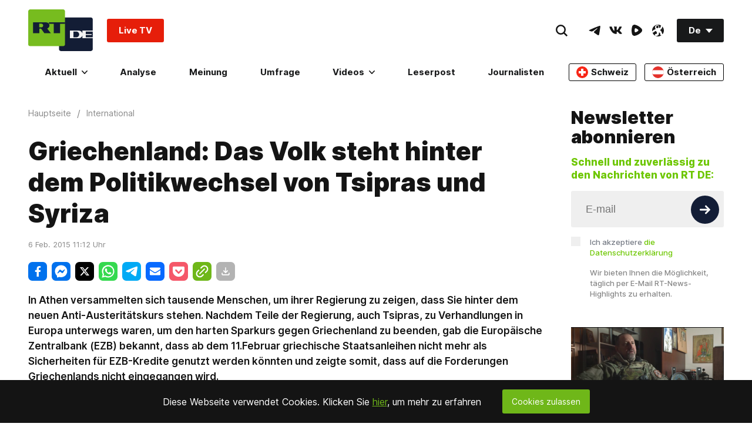

--- FILE ---
content_type: text/html; charset=UTF-8
request_url: https://de.rt.com/widget/main_popularbox/default
body_size: 562
content:
<div class="Section-root" data-widget="PopularBox" data-tb-region="LiveAndBannerBox"><div class="Section-container Section-isColumn-isTop Section-is1to1"><div class="PopularBox-item Section-block Section-is1to1 Section-isColumn-isCenter p-24" style="position: relative;" data-type="externalVideo"><div class="EmbedBlock-root EmbedBlock-externalVideo EmbedBlock-rumble"><div class="VkEmbed"><iframe class="lazyload" data-src="https://rumble.com/embed/v72fzfw?pub=7a20&rel=5&autoplay=2" frameborder="0" width="853" height="480" allowfullscreen></iframe></div></div><a href="#"  class="WhatIsOnAir-root mt-16" data-tb-region-item><span class="WhatIsOnAir-liveBlock"><span class="live-pulse"></span><span class="text"><strong>RT DE LIVE-TV</strong></span></span></a></div><div class="PopularBox-item Section-block Section-is1to1 Section-isColumn-isCenter p-24" style="position: relative;" data-type="externalVideo"><div class="EmbedBlock-root EmbedBlock-externalVideo EmbedBlock-rumble"><div class="VkEmbed"><iframe class="lazyload" data-src="https://rumble.com/embed/v72g92y?pub=7a20&rel=5&autoplay=2" frameborder="0" width="853" height="480" allowfullscreen></iframe></div></div><a href="#"  class="WhatIsOnAir-root mt-16" data-tb-region-item><span class="WhatIsOnAir-liveBlock"><span class="live-pulse"></span><span class="text"><strong>"Vom glücklichen Vasall zum elenden Sklaven?" – Belgiens Premier warnt vor US-Unterwerfung</strong></span></span></a></div><div class="PopularBox-item Section-block Section-is1to1 Section-isColumn-isCenter p-24" style="position: relative;" data-type="externalVideo"><div class="EmbedBlock-root EmbedBlock-externalVideo EmbedBlock-rumble"><div class="VkEmbed"><iframe class="lazyload" data-src="https://rumble.com/embed/v72gk86?pub=7a20&rel=5&autoplay=2" frameborder="0" width="853" height="480" allowfullscreen></iframe></div></div><a href="#"  class="WhatIsOnAir-root mt-16" data-tb-region-item><span class="WhatIsOnAir-liveBlock"><span class="live-pulse"></span><span class="text"><strong>Jeffrey Sachs: "Europa hat jeden Missbrauch durch die USA mitgemacht"</strong></span></span></a></div><div class="PopularBox-item Section-block Section-is1to1 Section-isColumn-isCenter p-24" style="position: relative;" data-type="image"><a class="Link-root Link-isInline Link-isHoverScale" style="max-width: 336px; width:100%" href="https://freeassange.rtde.live/leserpost/" data-tb-region-item><img class="Banners-image lazyload" style="max-width: 336px; border-radius:3px;" data-src="https://mf.b37mrtl.ru/deutsch/images/2025.08/original/68b19bcd48fbef3bb274a284.png" alt="banner"></a></div></div></div>

--- FILE ---
content_type: text/html; charset=UTF-8
request_url: https://rumble.com/embed/v72gk86?pub=7a20&rel=5&autoplay=2
body_size: 36596
content:
<!DOCTYPE html>
<html lang="en">
<head>
	<title>Jeffrey Sachs: &quot;Europa hat jeden Missbrauch durch die USA mitgemacht&quot; - Rumble</title>
	<link rel="canonical" href="https://rumble.com/v74n88e-jeffrey-sachs-europa-hat-jeden-missbrauch-durch-die-usa-mitgemacht.html">
<link rel="alternate" href="https://rumble.com/api/Media/oembed.json?url=https%3A%2F%2Frumble.com%2Fembed%2Fv72gk86%3Fpub%3D7a20%26rel%3D5%26autoplay%3D2" type="application/json+oembed" title="Jeffrey Sachs: &quot;Europa hat jeden Missbrauch durch die USA mitgemacht&quot;"><link rel="alternate" href="https://rumble.com/api/Media/oembed.xml?url=https%3A%2F%2Frumble.com%2Fembed%2Fv72gk86%3Fpub%3D7a20%26rel%3D5%26autoplay%3D2" type="text/xml+oembed" title="Jeffrey Sachs: &quot;Europa hat jeden Missbrauch durch die USA mitgemacht&quot;">
	<meta name="viewport" content="width=device-width,initial-scale=1" />
	<link rel="dns-prefetch" href="https://1a-1791.com/video"></head><body style="margin:0;padding:0">
	<style>
	html, body {
		height: 100%;
	}
	</style>
	<svg display="none" aria-hidden="true" focusable="false">
	<symbol id="premium__logo-big" viewBox="0 0 400 48" fill="currentColor">
		<path d="M165.2 28.7c.5-1.5.8-3 .8-4.7a13 13 0 0 0-.8-4.7 11.3 11.3 0 0 0-11.3-7.4 11.2 11.2 0 0 0-6.5 2V4.5h-6.8v18.7c0 8.2 5 12.9 13.2 12.9a13 13 0 0 0 5-1 11.6 11.6 0 0 0 6.4-6.4Zm-6.5-7.3a6.6 6.6 0 0 1 0 5.1 6 6 0 0 1-3.2 3.3 6.4 6.4 0 0 1-4.7 0c-.8-.3-1.5-.7-2-1.2A6.3 6.3 0 0 1 147 24a6.4 6.4 0 0 1 1.8-4.6c.6-.5 1.2-1 2-1.2a6.2 6.2 0 0 1 4.7 0c.8.3 1.4.7 2 1.2.5.6 1 1.2 1.2 2Zm-88.1-8.8v6h-2.9a6 6 0 0 0-4.4 1.5c-1 1-1.5 2.6-1.5 4.7v10.5H55V24c0-7.6 5.6-11.3 12.4-11.3h3.2ZM85 30.2c.8 0 1.5 0 2-.3a3 3 0 0 0 1.6-1c.4-.4.7-1 1-1.7.2-.7.3-1.6.3-2.7V12.6h6.8v12.1c0 2-.3 3.8-.9 5.3a9.1 9.1 0 0 1-2.4 3.5 11 11 0 0 1-3.7 2 16.8 16.8 0 0 1-9.3 0 9.1 9.1 0 0 1-6.1-5.4 14 14 0 0 1-1-5.4v-12h6.9v11.8c0 1 .1 2 .3 2.7.2.7.6 1.3 1 1.8.4.4 1 .7 1.5 1l2 .2Zm83.5 5.1V4.5h6.8v30.8h-6.8Zm10.4-16a12 12 0 0 0 2.6 13.2 12.4 12.4 0 0 0 9.1 3.5 13.5 13.5 0 0 0 8-2.4 11.7 11.7 0 0 0 4-5.5h-7.3c-.4.7-1 1.3-1.8 1.7-.8.5-1.8.7-2.8.7a7 7 0 0 1-2-.3c-.6-.2-1.2-.6-1.7-1a6.6 6.6 0 0 1-2.3-3.3h18.5a14.2 14.2 0 0 0 .2-2 11.6 11.6 0 0 0-3.6-8.5 13.5 13.5 0 0 0-9.2-3.5 13.3 13.3 0 0 0-9.1 3.5c-1.2 1.1-2 2.4-2.6 3.9Zm8.2-1a6 6 0 0 1 3.6-1c1.3 0 2.5.3 3.4 1 1 .8 1.6 1.7 2 2.9H185a6 6 0 0 1 2.2-2.9Zm-71.8 4.8v12.2h6.8V23.1c.1-2.9 1.5-5.4 4.6-5.4 3 0 4.1 3 4.1 5.5v12.1h6.8V24c0-7.1-3.7-12-10.6-12-3.9 0-6.5 1.3-8.3 3.1a11.2 11.2 0 0 0-8.3-3.1c-7 0-10.7 4.9-10.7 12v11.4h6.9v-12c0-2.5 1-5.6 4-5.6 3.1 0 4.5 2.5 4.7 5.4Zm185.7 0v12.2h6.9V23.1c0-2.9 1.5-5.4 4.6-5.4 3 0 4 3 4 5.5v12.1h6.9V24c0-7.1-3.7-12-10.7-12-3.8 0-6.5 1.3-8.3 3.1a11.2 11.2 0 0 0-8.2-3c-7 0-10.7 4.8-10.7 11.9v11.4h6.8v-12c0-2.5 1.2-5.6 4-5.6 3.2 0 4.6 2.5 4.7 5.4Zm25 12.2V12.6h6.8v22.7H326Zm0-25.8v-6h6.8v6H326Zm21 20.7c.7 0 1.4 0 2-.3.6-.2 1-.5 1.5-.9.4-.5.7-1 1-1.8.2-.7.3-1.6.3-2.7V12.6h6.8v12.1c0 2-.3 3.8-.9 5.3a9.1 9.1 0 0 1-2.4 3.5 11 11 0 0 1-3.7 2 16.8 16.8 0 0 1-9.3 0 9.2 9.2 0 0 1-6.1-5.4 14 14 0 0 1-1-5.4v-12h6.9v11.8c0 1 .1 2 .3 2.7.2.8.6 1.3 1 1.8.4.4 1 .7 1.5 1l2 .2Zm29.6-7v12.1h6.9V23.1c0-2.9 1.5-5.4 4.6-5.4 3 0 4 3 4 5.5v12.1h6.9V24c0-7.1-3.7-12-10.7-12-3.8 0-6.5 1.3-8.3 3.1a11.2 11.2 0 0 0-8.2-3c-7 0-10.7 4.8-10.7 11.9v11.4h6.8v-12c0-2.5 1.1-5.6 4-5.6 3.2 0 4.6 2.5 4.7 5.4Zm-117.8-3.9a12 12 0 0 0 2.6 13.2 12.4 12.4 0 0 0 9.2 3.5 13.5 13.5 0 0 0 7.9-2.4 11.7 11.7 0 0 0 4-5.5h-7.3c-.4.7-1 1.3-1.8 1.7a5 5 0 0 1-2.8.7l-2-.3c-.5-.2-1.1-.5-1.7-1a6.6 6.6 0 0 1-2.2-3.3h18.5a14.2 14.2 0 0 0 .2-2 11.6 11.6 0 0 0-3.6-8.4 13.5 13.5 0 0 0-9.2-3.5 13.3 13.3 0 0 0-9.2 3.5c-1.1 1-2 2.3-2.6 3.8Zm8.2-1a6 6 0 0 1 3.6-1c1.4 0 2.6.3 3.5 1 1 .8 1.6 1.7 2 2.9H265a6 6 0 0 1 2.1-2.9Zm-9.8-5.7v6h-2.9A6 6 0 0 0 250 20c-1 1-1.5 2.6-1.5 4.7v10.5h-6.8V24c0-7.6 5.6-11.3 12.4-11.3h3.2Zm-18.7 6.7a13 13 0 0 1 0 9.4 11.3 11.3 0 0 1-11.3 7.4 11.2 11.2 0 0 1-6.5-2v9.4h-6.8V24.7c0-8.2 5-12.8 13.2-12.8 1.9 0 3.6.3 5 1a11.6 11.6 0 0 1 6.4 6.4Zm-6.4 7.2a6.6 6.6 0 0 0 0-5.1 6 6 0 0 0-3.3-3.3c-.7-.3-1.5-.4-2.3-.4a6 6 0 0 0-2.4.4c-.8.3-1.4.8-2 1.3a6.3 6.3 0 0 0-1.7 4.6 6.4 6.4 0 0 0 1.8 4.5 5 5 0 0 0 1.9 1.3 6.2 6.2 0 0 0 4.8 0 5.9 5.9 0 0 0 3.2-3.3Z"/>
		<path d="M26.3 26.2a3.5 3.5 0 0 0 0-5.5 42 42 0 0 0-8.5-5.2c-2-1-4.4.3-4.8 2.6-.5 3.5-.6 7-.2 10.4a3.4 3.4 0 0 0 4.6 2.8 39 39 0 0 0 8.9-5.1ZM39.9 16c4 4.2 4 10.7 0 14.8a51.9 51.9 0 0 1-25.7 14.8A10.1 10.1 0 0 1 2 38.8a54 54 0 0 1 .4-30.6A10 10 0 0 1 14.2.9 53.3 53.3 0 0 1 39.9 16Z" style="fill:var(--rumble-green)"/>
	</symbol>
	<symbol id="premium__lock" viewBox="0 0 16 16">
		<path fill="none" stroke="currentColor" stroke-linecap="round" stroke-linejoin="round" stroke-width="1.5" d="M12.7 7.3H3.3C2.6 7.3 2 8 2 8.7v4.6c0 .8.6 1.4 1.3 1.4h9.4c.7 0 1.3-.6 1.3-1.4V8.7c0-.8-.6-1.4-1.3-1.4Zm-8 0V4.7a3.3 3.3 0 1 1 6.6 0v2.6"/>
	</symbol>
	<symbol id="premium__flash" viewBox="0 0 16 17" fill="currentColor">
		<path fill-rule="evenodd" d="M.2 5.42C0 6.18 0 7.1 0 8.97c0 1.86 0 2.79.2 3.55a6 6 0 0 0 4.25 4.24c.76.2 1.69.2 3.55.2 1.86 0 2.79 0 3.55-.2a6 6 0 0 0 4.25-4.24c.2-.76.2-1.7.2-3.55 0-1.86 0-2.8-.2-3.55a6 6 0 0 0-4.25-4.25C10.8.97 9.86.97 8 .97c-1.86 0-2.79 0-3.55.2A6 6 0 0 0 .2 5.42Zm4.86 4.04c-.17.27.04.64.36.64h2.45l-.8 3.43a.4.4 0 0 0 .4.5c.16 0 .3-.06.37-.2l3.1-5.35c.17-.27-.04-.64-.36-.64H8.13l.8-3.43a.42.42 0 0 0-.4-.5c-.16 0-.3.06-.37.2l-3.1 5.35Z" />
	</symbol>
	<symbol id="premium__flash--shadow" viewBox="0 0 21 28">
		<path stroke="currentColor" fill="currentColor" stroke-linecap="round" stroke-linejoin="round" stroke-width="1.3" d="M11.25 7.1 6.65 15h4.5l-1.5 5.9 4.7-7.9h-4.5Z"/>
	</symbol>
	<symbol id="premium__promo-minus" fill="transparent" viewBox="0 0 48 48">
		<path d="M24 42C33.9411 42 42 33.9411 42 24C42 14.0589 33.9411 6 24 6C14.0589 6 6 14.0589 6 24C6 33.9411 14.0589 42 24 42Z" stroke="#85C742" stroke-width="4.5" stroke-linecap="round" stroke-linejoin="round" />
		<rect x="13.2" y="21" width="21.6" height="6" rx="1" fill="#85C742" />
	</symbol>
	<symbol id="premium__promo-video" fill="transparent" viewBox="0 0 48 48">
		<path fill="#85C742" d="M13 5.6a1.4 1.4 0 0 0 0 2.8h22a1.4 1.4 0 0 0 0-2.7H13Zm5.6 29a1.7 1.7 0 0 0 2.3 1.3 38.4 38.4 0 0 0 8.1-5c1-.7 1-2 0-2.8a39.3 39.3 0 0 0-8-5c-1.1-.5-2.3.2-2.4 1.3a45.9 45.9 0 0 0 0 10.2ZM9.3 14.8c-3 0-5.5 2.5-5.5 5.5v18.4c0 3 2.5 5.5 5.5 5.5h29.4c3 0 5.5-2.5 5.5-5.5V20.3c0-3-2.5-5.5-5.5-5.5H9.3Zm-1.8 5.5c0-1 .8-1.8 1.8-1.8h29.4c1 0 1.8.8 1.8 1.8v18.4c0 1-.8 1.8-1.8 1.8H9.3c-1 0-1.8-.8-1.8-1.8V20.3Zm.5-8.6c0-.8.6-1.4 1.3-1.4h29.4a1.4 1.4 0 0 1 0 2.7H9.3c-.7 0-1.3-.6-1.3-1.3Z"/>
	</symbol>
	<symbol id="premium__promo-verified" fill="transparent" viewBox="0 0 48 48">
		<path fill="none" stroke="#85C742" stroke-linecap="round" stroke-linejoin="round" stroke-width="4.5" d="M40.8 17.8a8.8 8.8 0 0 1 0 12.7A48 48 0 0 1 17.4 43c-4.8 1-9.6-1.4-11-5.8A44 44 0 0 1 6.7 11c1.3-4.4 6-7.2 10.7-6 8.8 1.9 17 6.7 23.4 12.9ZM15 25.5l4 4 10-9"/>
	</symbol>
	<symbol id="premium__promo-bundle" fill="transparent" viewBox="0 0 48 48">
		<path d="M42 31.9998V15.9998C41.9993 15.2984 41.8141 14.6094 41.4631 14.0021C41.112 13.3948 40.6075 12.8905 40 12.5398L26 4.5398C25.3919 4.18873 24.7021 4.00391 24 4.00391C23.2979 4.00391 22.6081 4.18873 22 4.5398L8 12.5398C7.39253 12.8905 6.88796 13.3948 6.53692 14.0021C6.18589 14.6094 6.00072 15.2984 6 15.9998V31.9998C6.00072 32.7013 6.18589 33.3902 6.53692 33.9975C6.88796 34.6048 7.39253 35.1091 8 35.4598L22 43.4598C22.6081 43.8109 23.2979 43.9957 24 43.9957C24.7021 43.9957 25.3919 43.8109 26 43.4598L40 35.4598C40.6075 35.1091 41.112 34.6048 41.4631 33.9975C41.8141 33.3902 41.9993 32.7013 42 31.9998Z" stroke="#85C742" stroke-width="3.33333" stroke-linecap="round" stroke-linejoin="round"/>
		<path d="M17.5833 30.2H14.6174L19.1366 17.1091H22.7033L27.2161 30.2H24.2502L20.9711 20.1006H20.8688L17.5833 30.2ZM17.3979 25.0544H24.4036V27.2149H17.3979V25.0544ZM28.7933 30.2V20.3818H31.5163V30.2H28.7933ZM30.1612 19.1162C29.7564 19.1162 29.4091 18.982 29.1193 18.7135C28.8338 18.4408 28.6911 18.1148 28.6911 17.7355C28.6911 17.3605 28.8338 17.0388 29.1193 16.7703C29.4091 16.4976 29.7564 16.3612 30.1612 16.3612C30.5661 16.3612 30.9112 16.4976 31.1967 16.7703C31.4865 17.0388 31.6314 17.3605 31.6314 17.7355C31.6314 18.1148 31.4865 18.4408 31.1967 18.7135C30.9112 18.982 30.5661 19.1162 30.1612 19.1162Z" fill="#85C742"/>
	</symbol>
	<symbol id="premium__trash-small" viewBox="0 0 24 24">
		<path stroke-linecap="round" stroke-linejoin="round" stroke="currentColor" fill="none" stroke-width="2" d="M4 8l1 14h14 l1 -14M9.5 9v9.5M14.5 9v9.5 M3 5h18M8 2h8v3h-8v-3" />
	</symbol>
	<symbol id="premium__promo-fist" fill="transparent" viewBox="0 0 48 48">
		<path d="M31.8068 1.91016C36.7648 1.91016 40.784 5.92938 40.784 10.8874L40.7844 15.7947C42.9158 16.8845 44.3749 19.1018 44.3749 21.66V29.4402C44.3749 34.1969 40.6754 38.0896 35.9967 38.3978L35.9963 42.8064C35.9962 44.0183 35.0138 45.0007 33.8019 45.0007H11.259C10.0471 45.0007 9.06457 44.0182 9.06457 42.8063V37.9644L4.04383 32.9435C3.42655 32.3262 3.07977 31.4889 3.07977 30.616V10.8874C3.07977 5.92938 7.099 1.91016 12.057 1.91016H31.8068ZM32.4053 38.4174H12.6555V41.4098H32.4053V38.4174ZM31.8068 5.50104H12.057C9.08219 5.50104 6.67065 7.91257 6.67065 10.8874V29.5828C6.67065 30.1648 6.90185 30.723 7.31339 31.1345L11.0054 34.8265H35.3977C38.3725 34.8265 40.784 32.415 40.784 29.4402V21.66C40.784 20.0073 39.4443 18.6676 37.7916 18.6676H30.0114C29.3503 18.6676 28.8144 19.2035 28.8144 19.8646V22.857C28.8144 23.518 29.3503 24.0539 30.0114 24.0539H33.6022C34.5938 24.0539 35.3977 24.8578 35.3977 25.8494C35.3977 26.8409 34.5938 27.6448 33.6022 27.6448H30.0114C28.2395 27.6448 26.6924 26.6823 25.8645 25.2516L15.0494 25.2509C12.0746 25.2509 9.66305 22.8393 9.66305 19.8646V17.4706C9.66305 16.479 10.4669 15.6752 11.4585 15.6752C12.4501 15.6752 13.2539 16.479 13.2539 17.4706V19.8646C13.2539 20.8561 14.0578 21.66 15.0494 21.66H25.2235V19.8646C25.2235 17.2203 27.3671 15.0767 30.0114 15.0767H37.1931V10.8874C37.1931 7.91257 34.7816 5.50104 31.8068 5.50104Z" fill="#85C742"/>
		<path d="M18.6402 5.50195V10.2898C18.6402 11.2814 17.8364 12.0852 16.8448 12.0852C15.8532 12.0852 15.0493 11.2814 15.0493 10.2898V5.50195H18.6402ZM27.6174 5.50195V10.2898C27.6174 11.2814 26.8135 12.0852 25.822 12.0852C24.8304 12.0852 24.0265 11.2814 24.0265 10.2898V5.50195H27.6174Z" fill="#85C742"/>
	</symbol>
</svg>
				<style>:root{--gray-25:#f6f7f9;--gray-50:#e4e8ec;--gray-100:#ccd4dc;--gray-200:#b3c0cb;--gray-300:#9babbb;--gray-400:#8397aa;--gray-500:#6b8399;--gray-600:#596e82;--gray-700:#495a6a;--gray-800:#384552;--gray-900:#283139;--gray-950:#1b2127;--brand-25:#f5faef;--brand-50:#ebf6e0;--brand-100:#d6ecc0;--brand-200:#c2e3a1;--brand-300:#aeda81;--brand-400:#99d062;--brand-500-rgb:133 199 66;--brand-500:rgb(var(--brand-500-rgb));--brand-600:#71ad34;--brand-700:#5c8d2a;--brand-800:#486e21;--brand-900:#334f17;--brand-950:#243710;--error-25:snow;--error-50:#fef2f2;--error-100:#fee2e2;--error-200:#fecaca;--error-300:#fca5a5;--error-400:#f87171;--error-500:#ef4444;--error-600:#dc2626;--error-700:#b91c1c;--error-800:#991b1b;--error-900:#7f1d1d;--error-950:#450a0a;--warning-25:#fffef5;--warning-50:#fefce8;--warning-100:#fef9c3;--warning-200:#fef08a;--warning-300:#fde047;--warning-400:#facc15;--warning-500:#eab308;--warning-600:#ca8a04;--warning-700:#a16207;--warning-800:#854d0e;--warning-900:#713f12;--warning-950:#422006;--success-25:#fbfefc;--success-50:#f0fdf4;--success-100:#dcfce7;--success-200:#bbf7d0;--success-300:#86efac;--success-400:#4ade80;--success-500:#22c55e;--success-600:#16a34a;--success-700:#15803d;--success-800:#166534;--success-900:#14532d;--success-950:#052e16;--fierce-red-25:#fffafb;--fierce-red-50:#feecf0;--fierce-red-100:#fccad6;--fierce-red-200:#f9a4b9;--fierce-red-300:#f77d9b;--fierce-red-400:#f4577d;--fierce-red-500:#f23160;--fierce-red-600:#eb0f44;--fierce-red-700:#c50d39;--fierce-red-800:#9e0a2e;--fierce-red-900:#780823;--fierce-red-950:#510518;--royal-purple-25:#f7f6fd;--royal-purple-50:#f4f2fd;--royal-purple-100:#e8e5fa;--royal-purple-200:#cac3f4;--royal-purple-300:#aba0ed;--royal-purple-400:#8c7ee7;--royal-purple-500:#6e5ce0;--royal-purple-600:#4f3ada;--royal-purple-700:#3a25c5;--royal-purple-800:#301fa3;--royal-purple-900:#261881;--royal-purple-950:#1c125f;--tree-poppy-25:#fffcfa;--tree-poppy-50:#fff1e5;--tree-poppy-100:#ffe1c7;--tree-poppy-200:#ffcc9e;--tree-poppy-300:#ffb675;--tree-poppy-400:#ffa04d;--tree-poppy-500:#ff8c26;--tree-poppy-600:#fa7500;--tree-poppy-700:#d16200;--tree-poppy-800:#a84f00;--tree-poppy-900:#803c00;--tree-poppy-950:#572900;--white-shades-00:#fff0;--white-shades-10:#ffffff1a;--white-shades-20:#fff3;--white-shades-40:#fff6;--white-shades-50:#ffffff80;--white-shades-60:#fff9;--white-shades-80:#fffc;--white-shades-90:#ffffffe6;--white-shades-100:#fff;--black-shades-00:#0000;--black-shades-20:#0003;--black-shades-40:#0006;--black-shades-60:#0009;--black-shades-80:#000c;--black-shades-100:#000;--vivid-blue-25:#f2f4fd;--vivid-blue-50:#e0e6fa;--vivid-blue-100:#c1c9f6;--vivid-blue-200:#a1adef;--vivid-blue-300:#7f8dec;--vivid-blue-400:#3b66f9;--vivid-blue-500:#3258e6;--vivid-blue-600:#2b50d1;--vivid-blue-700:#2341b2;--vivid-blue-800:#1d3794;--vivid-blue-900:#142d77;--vivid-blue-950:#0e255e;--creator-program-25:#f4fbff;--creator-program-50:#ecf8ff;--creator-program-100:#dbf1ff;--creator-program-200:#c3e9ff;--creator-program-300:#9adaff;--creator-program-400:#71cbff;--creator-program-500:#45b5f6;--creator-program-600:#3198d4;--creator-program-700:#217db2;--creator-program-800:#136290;--creator-program-900:#09496e;--creator-program-950:#03314c;--bg-blue:#37c;--black:var(--black-shades-100);--blue-hover:#2a62a7;--cloud:#88a0b8;--bone-rgb:214 224 234;--bone:rgb(var(--bone-rgb));--bone-50:rgb(var(--bone-rgb)/50%);--bone-70:rgb(var(--bone-rgb)/70%);--bone-highlight:#e6ecf2;--darkest-rgb:0 0 0;--darkest:rgb(var(--darkest-rgb));--darkest-0:rgb(var(--darkest-rgb)/0%);--darkest-5:rgb(var(--darkest-rgb)/5%);--darkest-10:rgb(var(--darkest-rgb)/10%);--darkest-20:rgb(var(--darkest-rgb)/20%);--darkest-40:rgb(var(--darkest-rgb)/40%);--darkest-80:rgb(var(--darkest-rgb)/80%);--darkest-90:rgb(var(--darkest-rgb)/90%);--darkest-muted:#101220;--darkmo-rgb:6 23 38;--darkmo:rgb(var(--darkmo-rgb));--darkmo-0:rgb(var(--darkmo-rgb)/0%);--darkmo-50:rgb(var(--darkmo-rgb)/50%);--darkmo-90:rgb(var(--darkmo-rgb)/90%);--fierce-red-rgb:242 49 96;--fierce-red:rgb(var(--fierce-red-rgb));--fierce-red-90:rgb(var(--fierce-red-rgb)/90%);--fierce-contrast-red-rgb:224,45,89;--fierce-contrast-red:rgb(var(--fierce-contrast-red-rgb));--fjord-light-rgb:146 156 166;--fjord-light:rgb(var(--fjord-light-rgb));--fjord-rgb:73 90 106;--fjord:rgb(var(--fjord-rgb));--fjord-50:rgb(var(--fjord-rgb)/50%);--fjord-highlight-rgb:44 54 64;--fjord-highlight:rgb(var(--fjord-highlight-rgb));--gren-hover:#77b23b;--important:#d14900;--warning:#ec0;--lite-gray:#eee;--lite-rgb:243 245 248;--lite:rgb(var(--lite-rgb));--lite-0:rgb(var(--lite-rgb)/0%);--lite-5:rgb(var(--lite-rgb)/5%);--lite-20:rgb(var(--lite-rgb)/20%);--lite-80:rgb(var(--lite-rgb)/80%);--lite-muted:#e9ebee;--powerslap-blue:#002cfe;--powerslap-blue-dark:#041e72;--barstool-sports-blue:#02213d;--barstool-sports-red:#d40f31;--royal-purple:#6e5ce0;--ufc-red-light:#d20a0a;--ufc-red-dark:#c41230;--crypto-btc:#ff7300;--crypto-usdt:#00a478;--crypto-xaut:#c79904;--dark-green-rbg:76 136 0;--dark-green:rgb(var(--dark-green-rbg));--white:var(--white-shades-100);--locals-bg-dark:#272727;--locals-fill-dark:var(--white);--locals-bg-light:#f0f0f0;--locals-fill-light:#080808;--locals-purple:#421c52;--locals-red:#e73348;--locals-red-hover:#c6172c;--channel-border-light:var(--bone-70);--channel-border-dark:#1f2e3c;--color-bg-featured:var(--white);--color-bg-featured-0:var(--white-shades-0);--color-bg-default:var(--white);--color-bg-default-0:var(--white-shades-0);--color-bg-main:var(--lite-muted);--color-separator:var(--bone);--color-separator-highlight:var(--bone-highlight);--color-txt-default:var(--darkest);--inverse-text-1:var(--white);--title-color:var(--color-txt-default);--text-2:var(--fjord);--icon-fill:var(--darkest);--menu-icon-color:var(--fjord);--menu-item-hover:var(--bone-50);--menu-border-color:var(--bone);--ufc-red:var(--ufc-red-light);--channel-border:var(--channel-border-light);--rumble-green:var(--brand-500);--rumble-green-25:rgb(var(--brand-500-rgb)/25%);--locals-bg:var(--locals-bg-light);--locals-fill:var(--locals-fill-light);--brand-sm-1:#f97805;--brand-sm-2:#4e2817;--brand-whatsapp:#4dc247;--brand-truthsocial:#5150e7;--brand-email:#d44638;--background:var(--white);--surface:var(--gray-25);--subtle-highlight:var(--surface);--background-highlight:var(--gray-50);--on-secondary:var(--gray-100);--secondary-variant:var(--gray-400);--primary-variant:var(--gray-600);--secondary:var(--gray-800);--primary:var(--darkest);--link-green:var(--brand-800);--rant-01:#63a1ef;--rant-02:#b8ea86;--rant-03:#f8e81b;--rant-04:#f4a622;--rant-05:#bd0fe0;--rant-06:#910ffe;--rant-07:#d0021c}[data-theme=dark]{--color-bg-featured:var(--darkest);--color-bg-featured-0:var(--darkest-0);--color-bg-default:var(--darkest);--color-bg-default-0:var(--darkest-0);--color-bg-main:var(--darkest);--color-separator:var(--fjord-50);--color-separator-highlight:var(--fjord-highlight);--color-txt-default:var(--white);--inverse-text-1:var(--darkest);--text-2:var(--cloud);--icon-fill:var(--white);--menu-icon-color:var(--bone);--menu-item-hover:var(--fjord-50);--menu-border-color:var(--fjord);--ufc-red:var(--ufc-red-dark);--channel-border:var(--channel-border-dark);scrollbar-color:var(--bone) var(--fjord-highlight);--locals-bg:var(--locals-bg-dark);--locals-fill:var(--locals-fill-dark);--brand-sm-2:var(--white);--background:var(--darkest);--surface:var(--gray-950);--subtle-highlight:var(--surface);--background-highlight:var(--gray-900);--on-secondary:var(--gray-700);--secondary-variant:var(--gray-300);--primary-variant:var(--gray-100);--secondary:var(--gray-25);--primary:var(--white);--link-green:var(--brand-500)}:root{--screen-xxs:240px;--screen-xs:380px;--screen-sm:480px;--screen-md:700px;--screen-lg:900px;--screen-xlg:1200px;--screen-xl:1440px;--screen-xxl:1920px;--border-radius-xl:16px;--border-radius-lg:12px;--border-radius:8px;--border-radius-sm:6px;--border-radius-xs:4px;--border-radius-xxs:2px;--font-base:inter,system-ui,sans-serif;--header-top-offset:0px;--header-height:5rem;--header-logo-width:10rem;--featured-height:60px;--padding-home:24px;--max-content-width:1700px;--main-menu-transition:150ms;--color-scheme:light}@font-face{font-display:optional;font-family:Inter;font-style:normal;font-weight:100 900;src:url(https://1a-1791.com/s/assets/fonts/inter-v.woff2) format("woff2-variations");unicode-range:u+00??,u+0131,u+0152-0153,u+02bb-02bc,u+02c6,u+02da,u+02dc,u+0304,u+0308,u+0329,u+2000-206f,u+2074,u+20ac,u+2122,u+2191,u+2193,u+2212,u+2215,u+feff,u+fffd}[data-theme=dark]{--color-scheme:dark}.border-box{box-sizing:border-box}.border-box *,.border-box :after,.border-box :before{box-sizing:inherit}.bottom-border{border-bottom:1px solid var(--color-separator)}.link:active,.link:hover,.links:link{text-decoration:none}.section-content{background-color:var(--color-bg-featured)}.padded-content{padding-bottom:32px;padding-top:32px}@media (max-width:699.98px){.padded-content{padding-bottom:20px;padding-top:20px}}html{background-color:var(--color-bg-default);color:var(--color-txt-default);color-scheme:var(--color-scheme);font:normal 14px/1.5 var(--font-base);-webkit-text-size-adjust:100%}html[data-theme=dark]{-moz-osx-font-smoothing:grayscale;-webkit-font-smoothing:antialiased}main{background-color:var(--color-bg-featured)}@media (max-width:699.98px){:root{--header-height:4rem;--header-logo-width:8rem}}a,button,input,select,textarea{-webkit-tap-highlight-color:transparent}a,address,body,button,h1,h2,h3,input,ol,option,select,textarea,ul{color:inherit;font-family:inherit;font-size:inherit;font-style:inherit;font-weight:inherit;line-height:inherit;margin:0;padding:0;text-decoration:inherit}[type=button],[type=submit],button{-webkit-appearance:auto;appearance:auto;background-color:initial;border-style:none;cursor:pointer}button svg{pointer-events:none}ol,ul{list-style:none}ol.bullet-list,ul.bullet-list{list-style:disc;padding-left:16px}label{cursor:pointer}a:hover{text-decoration:underline}.h1{font-size:2rem;font-weight:700;line-height:1.3;margin:1rem 0;overflow-wrap:break-word}small{color:var(--text-2);font-size:.9rem}.themable-locals-icon{color:var(--locals-purple)}[data-theme=dark] .themable-locals-icon{color:#fff}.flex{display:flex}.flex-1{flex:1}.clear{clear:both}.text-fierce-red{color:var(--fierce-red)}.round-button{align-items:center;border-radius:10rem;display:inline-flex;font-size:1rem;font-weight:600;justify-content:center;margin-left:.35rem;margin-right:.35rem;opacity:1;padding:.5rem .7rem}.round-button:hover{opacity:.85;text-decoration:none}.round-button:disabled,.round-button:disabled:hover{background:#999;cursor:default}.bg-green{background:var(--rumble-green);color:inherit}.bg-green:focus-visible,.bg-green:hover{background:var(--gren-hover);opacity:1}.bg-blue{background:var(--bg-blue);color:#fff}.bg-blue:focus-visible,.bg-blue:hover{background:var(--blue-hover);opacity:1}.bg-red{background:#b70000;color:#fff}.bg-grey{background:#999;color:#fff}.bg-purple{background:var(--royal-purple);color:#fff}.bg-purple:focus-visible,.bg-purple:hover{background:var(--royal-purple);color:#fff;opacity:.85}.bg-purple[disabled],.bg-purple[disabled]:hover{background:var(--royal-purple);color:#fff;opacity:.5}.bg-ghost{border:2px solid var(--rumble-green);box-sizing:border-box}.bg-ghost:hover{border:2px solid var(--gren-hover)}.ringed-button{box-shadow:inset 0 0 0 2px var(--rumble-green)}.ringed-button,.transparent-button{background-color:initial;color:#0d2437}.ringed-button:focus-visible,.ringed-button:hover,.transparent-button:focus-visible,.transparent-button:hover{background:var(--white)}.select-arrow-bg{-webkit-appearance:none;appearance:none;background-image:url("data:image/svg+xml;charset=utf-8,%3Csvg xmlns='http://www.w3.org/2000/svg' viewBox='0 0 34 21'%3E%3Cpath d='M16.984 12.888 4.682 1.022.984 4.589l16 15.433 16-15.433-3.698-3.567z'/%3E%3C/svg%3E");background-position:92%;background-repeat:no-repeat;background-size:8px}.CollectJsStyleSniffer iframe{height:auto}.CollectJsStyleSniffer input,.input-field{background-color:initial;border:1px solid var(--bone-highlight);border-radius:8px;box-sizing:border-box;color:var(--darkest);line-height:1rem;padding:1rem 1.25rem;width:100%}textarea.input-field{line-height:20px}.CollectJsStyleSniffer input,.input-field-thin{padding:.5rem .75rem}.CollectJsStyleSniffer input.invalid,.input-field-error,.input-field:invalid{border:1px solid var(--fierce-red)}.input-field:disabled{background-color:#06172614;border:1px solid #0000;color:#06172680;pointer-events:none}.input-field:focus,.input-field:invalid:focus{border:1px solid var(--fjord-highlight);outline:none}.input-field option{background-color:#fff;color:var(--darkest)}.input-field__counter-wrapper{align-items:center;display:flex;justify-content:flex-end;margin:0 4px 4px}.input-field__counter{color:var(--menu-border-color);display:block;font-size:12px;margin-left:8px}.input-field-error-message{color:var(--fierce-red);font-size:12px}.input-field-hint-message{color:var(--menu-border-color);font-size:12px}.thirds{margin-left:-1rem;margin-right:-1rem}.one-thirds,.two-thirds{box-sizing:border-box;padding-left:1rem;padding-right:1rem;width:100%}.video-processing-error{background:#900;color:#fff;padding:.75rem 1rem}.lrt-container{align-items:center;display:flex;flex-direction:column;justify-content:flex-start;left:0;max-height:0;overflow:visible;position:fixed;right:0;top:16px;z-index:3000}.lrt{align-items:stretch;border:1px solid;border-radius:.4em;box-shadow:0 5px 15px 0 #0006;box-sizing:border-box;cursor:pointer;display:flex;max-width:80vw;min-width:5em;transition:opacity .5s ease-in}.lrt--fade-out{opacity:0}.lrt--success{background:var(--rumble-green);border-color:#4c8800;color:#284700}.lrt--warning{background:#f2f2cc;border-color:#ee6;color:#a60}.lrt--error{background:#900;border-color:#c00;color:#fff}.lrt__content{padding:.6em .6em .6em 1em}.lrt__content :any-link{text-decoration:underline}.lrt__count-wrap{display:flex;flex-direction:column;justify-content:center}.lrt__count-number{border:1px solid;border-radius:calc(1px + .7em);display:inline-block;font-size:.8rem;font-weight:600;opacity:.75;padding:.1em .6em}.lrt__close{opacity:.75;padding:.6em 1em .6em .6em}.lrt:hover>.lrt__close{opacity:1}@media (min-width:700px){.mobile-only{display:none}.h1{font-size:2.2857rem}.thirds{display:flex;flex-wrap:wrap}.one-half,.one-thirds,.two-thirds{display:flex;flex-direction:column;width:33.3333%}.two-thirds{width:66.6667%}.one-half{width:50%}.round-button{font-size:1rem;margin-left:.5rem;margin-right:.5rem;padding:.85rem 1.3rem}}@media (max-width:699.98px){.desktop-only{display:none}}.header{background:var(--color-bg-default);border-bottom:1px solid var(--color-separator);box-sizing:border-box;height:var(--header-height);left:0;padding:0;position:fixed;top:0;width:100%;z-index:2022}[data-theme=dark] .header{color:var(--bone)}.header-div{align-items:center;color:#fff;display:flex;height:100%;padding:0 1rem;position:relative}.main-menu-toggle,.menu-toggle{align-items:center;display:flex;margin-left:-1rem;padding:1rem}.main-menu-close,.main-menu-open{display:inline-block;stroke:var(--darkest);stroke-linecap:round;stroke-linejoin:round;stroke-width:2px}.main-menu-close{display:none;stroke-width:3px}.main-menu-expanded .main-menu-close{display:inline-block}.main-menu-expanded .main-menu-open{display:none}.header-logo{color:var(--color-txt-default);margin-right:.2rem;width:var(--header-logo-width)}.header-upload{align-items:center;border-radius:10rem;box-sizing:border-box;display:flex;height:2.6rem;padding:0 .35rem;width:2.6rem}.header-upload svg{fill:var(--rumble-green);width:100%}.header-upload-menu{border:1px solid var(--menu-item-hover);border-radius:var(--border-radius-lg);box-shadow:0 4px 48px 0 #0000002b;display:none;right:0;top:var(--header-height)}.header-upload-menu>hr{border:1px solid var(--color-separator);border-bottom:0;margin:8px -8px}.header-upload-menu.pop-show,main{display:block}main{margin-top:var(--header-height)}.page__footer.nav--transition,main.nav--transition{transition:margin-left var(--main-menu-transition)}.u-deemphasized{color:var(--fjord)}#main-menu.main-menu-nav{border-right:1px solid var(--color-separator)}.main-menu-heading-extra,.main-menu-item-label{display:none}.main-menu-heading-extra{font-size:14px;font-weight:600;line-height:1.3}.main-menu-expanded .main-menu-heading-extra,.main-menu-expanded .main-menu-item-label,.main-menu-item-label-collapsed{display:block}.main-menu-expanded .main-menu-item-label-collapsed{display:none}.main-menu-heading-extra:hover{text-decoration:none}.main-menu-item-channel .user-image{height:30px;margin:0;width:30px}.main-menu-expanded .main-menu-item-channel .user-image{margin-right:.75rem}.main-menu-item-channel:not(.main-menu-item-channel-is-live) .user-image:hover{outline:5px solid var(--lite)}[data-theme=dark] .main-menu-item-channel:not(.main-menu-item-channel-is-live) .user-image:hover{outline-color:#192a37}.htmx-indicator{display:none}.htmx-request .htmx-indicator{display:unset}.header-user-actions{align-items:center;color:var(--color-txt-default);display:flex}@media (min-width:700px){.header-div{padding:0 2rem}.cmi,.cmx__section-head{padding-left:1.5rem;padding-right:1.5rem}.header-logo{margin-left:1rem;margin-right:1rem}}.header-user-info{display:none}.header-user{text-align:left}i.user-img--anon-icon,svg.user-img--anon-icon{display:block;flex-shrink:0;font-size:2.6rem;padding:.35rem}i.user-img--36,svg.user-img--36{display:block;flex-shrink:0;font-size:24px;height:36px;width:36px}@media (min-width:700px){.header-user{align-items:center;display:flex}.header-user-name,.header-user-stat{color:var(--darkest);display:block}.header-user-name{color:var(--darkest);padding:.1rem 0}.header-user-info{display:inline-block;margin-left:.5rem}}#header-user-menu{border:1px solid var(--menu-item-hover);border-radius:var(--border-radius-lg);box-shadow:0 4px 48px 0 #0000002b;display:none;right:0;top:var(--header-height)}#header-user-menu.pop-show,.header-user-menu-link{display:block}.main-menu-licensed-icon{fill:#fff}.cart-hidden{display:none}.navs{position:fixed;top:var(--header-height);width:100%;z-index:2022}.hover-menu{background:#fff;box-sizing:border-box;overflow-x:hidden;overflow-y:auto;padding:12px 8px;position:absolute;width:16rem}#main-menu{background:#fff;border-radius:0;bottom:0;display:none;font-size:10px;left:0;min-width:0;padding-bottom:3rem;position:fixed;text-align:center;top:var(--header-height);width:80px;-ms-overflow-style:none;scrollbar-width:none}#main-menu,.foot,.hover-menu{background:var(--color-bg-default);color:var(--color-txt-default)}.main-menu-expanded #main-menu{display:block;font-size:14px;font-weight:500;padding:20px 12px;text-align:unset;width:20rem;-ms-overflow-style:unset;scrollbar-width:unset}@media (min-width:700px){#main-menu,.navs{top:var(--header-height)}}@media (min-width:1200px){#main-menu{display:block}}.main-menu-item{align-items:center;border-radius:8px;display:flex;flex-direction:column;line-height:1.3;padding:8px 4px}.main-menu-expanded .main-menu-item{border-radius:24px;flex-direction:row;padding:10px 8px 10px 16px}.main-menu-item-channel:hover,.main-menu-item:hover{text-decoration:none}.main-menu-item:not(.main-menu-item--active):hover{background-color:var(--lite)}[data-theme=dark] .main-menu-item:not(.main-menu-item-channel):not(.main-menu-item--active):hover{background-color:#192a37}.main-menu-item.active{background-color:var(--lite);color:var(--rumble-green)}[data-theme=dark] .main-menu-item.active{background-color:#192a37}.main-menu-item-channel-container{align-items:center;display:flex;justify-content:center}a.main-menu-item{overflow:hidden;text-overflow:ellipsis}.header-user-menu__menu-item,button.main-menu-item{white-space:normal;width:100%}.header-user-menu__menu-item{align-items:center;border-radius:24px;box-sizing:border-box;display:flex;flex-direction:row;line-height:1.3;overflow:hidden;padding:10px 8px 10px 16px;text-overflow:ellipsis}.header-user-menu__menu-item:hover{background-color:var(--lite);text-decoration:none}[data-theme=dark] .header-user-menu__menu-item:hover{background-color:#192a37}.header-user-menu__menu-icon{height:20px;margin-bottom:0;margin-right:1rem;width:20px}.header-user-menu__menu-item--user{justify-content:space-between;overflow:hidden;padding:10px 0}.header-user-menu__menu-item--user:hover,[data-theme=dark] .header-user-menu__menu-item--user:hover{background-color:initial}.header-user-menu__user-container{align-items:center;display:flex;overflow:hidden}.header-user-menu__user-info{overflow:hidden}.header-user-menu__user-container .header-user-menu__user-img{height:36px;margin-right:5px;width:36px}.header-user-menu__name{font-weight:700;margin:0;overflow:hidden;text-overflow:ellipsis;white-space:nowrap}.header-user-menu__name--small{font-size:10px;font-weight:500}.header-user-menu__menu-item--locals{background-color:var(--lite);border-radius:4px;font-size:10px;font-weight:500;letter-spacing:-.03em;margin-bottom:12px;padding:8px;text-decoration:underline}[data-theme=dark] .header-user-menu__menu-item--locals{background:#2c3640}.header-user-menu__menu-item--locals svg{margin-right:10px}.main-menu-item-channel-container .main-menu-item-channel{align-items:center;border-radius:20px;color:var(--color-txt-default);display:flex}.main-menu-item-channel:hover{background:var(--lite)}.main-menu-expanded .main-menu-item-channel-container .main-menu-item-channel{width:100%}.main-menu-item.main-menu-item-channel:hover,[data-theme=dark] .main-menu-item.main-menu-item-channel:hover{background:#0000}.main-menu-expanded .main-menu-item.main-menu-item-channel:hover{background-color:var(--lite)}[data-theme=dark] .main-menu-expanded .main-menu-item.main-menu-item-channel:hover{background-color:#192a37}.main-menu-item-channel-label{overflow:hidden;text-overflow:ellipsis;white-space:nowrap}.main-menu-item-channel-label-wrapper{align-items:center;display:flex;flex:1;min-width:30px;overflow:hidden;padding:5px}.main-menu__live-tooltip{align-items:center;background-color:var(--color-bg-default);border-radius:0 24px 24px 0;box-shadow:8px 4px 12px 0 #00000014;box-sizing:border-box;display:flex;opacity:0;overflow:hidden;pointer-events:none;position:absolute;transition:opacity var(--main-menu-transition),transform var(--main-menu-transition),top var(--main-menu-transition)}[data-theme=dark] .main-menu__live-tooltip{box-shadow:8px 4px 12px 0 #00000029}.main-menu__live-tooltip--channel-hover{opacity:1;transform:translateX(8px)}.main-menu-item-channel-live-wrapper{align-items:center;background-color:var(--bone-50);border-radius:25px;color:var(--fjord);display:flex;font-size:10px;font-weight:600;letter-spacing:-3%;margin:5px 8px;padding:5px 8px}[data-theme=dark] .main-menu-item-channel-live-wrapper{background:#495a6a80;color:#fff}#main-menu .main-menu-item-channel-live-wrapper{display:none}.main-menu-expanded #main-menu .main-menu-item-channel-live-wrapper{display:flex}[data-theme=dark] .main-menu-item-channel:hover{background:#192a37}.main-menu-item-channel-live-dot{background-color:var(--fierce-red);border-radius:6px;height:6px;width:6px}.main-menu-item-channel-live-wrapper[data-live-viewers] .main-menu-item-channel-live-dot{margin-right:6px}#context-menu-mountpoint{position:relative}.cxm{border:1px solid var(--bone-highlight);border-radius:5px;box-shadow:0 4px 48px 0 #0000002b;position:absolute;z-index:2023}[data-theme=dark] .cxm{border:1px solid var(--fjord-highlight)}.cmx__section-head,.main-menu-heading{color:var(--color-txt-default);cursor:default;font-weight:600}.cmi{-webkit-appearance:none;appearance:none;text-align:left;white-space:normal;width:100%}.cmi,.cmx__section-head{display:block;padding:10px 8px 10px 16px}.cmi+.cmx__section-head{border-top:1px solid var(--bone-highlight);margin-top:.3rem;padding-top:.7rem}.main-menu-item-important{color:var(--important)}.cmi:not(.cmi--active):focus-visible,.cmi:not(.cmi--active):hover{text-decoration:none}.cmi.cmi--info{color:#666;font-size:1rem}.cmi.cmi--info:hover{background:#0000;color:#666}.main-menu-divider{margin:4px 0}.main-menu-divider,.main-menu-heading{border-top:1px solid var(--color-separator)}.main-menu-heading{align-items:center;display:flex;font-size:10px;font-weight:700;justify-content:center;line-height:1.3;margin:20px 0 0;padding:1.5rem 5px 1rem}.main-menu-expanded .main-menu-heading{font-size:16px;justify-content:space-between;padding:24px 0 12px}:any-link>.main-menu-heading{cursor:pointer}:is(a .main-menu-heading:hover,a .main-menu-heading:active) .main-menu-item-label{text-decoration:underline}.main-menu-icon{height:20px;margin-bottom:.5rem;margin-right:0;width:20px}.main-menu-expanded .main-menu-icon{margin-bottom:0;margin-right:1rem}.main-menu-end-icon{height:20px;margin-left:auto;opacity:.5;width:20px}.main-menu-item--active{color:var(--rumble-green);cursor:default}.main-menu-item--active:hover{text-decoration:none}.main-menu-signout{margin:1rem 0 1.25rem}.main-menu-channel-count{display:none}.main-menu-expanded .main-menu-channel-count,.main-menu__view-all,.main-menu__view-all--collapsed{align-items:center;display:flex;justify-content:center}.main-menu__view-all,.main-menu__view-all--collapsed{cursor:pointer;font-weight:600;line-height:1;padding:16px 8px 4px}.main-menu__view-all{display:none;font-size:14px}.main-menu-expanded .main-menu__view-all--collapsed{display:none;font-size:12px}.foot,.main-menu-expanded .main-menu__view-all{display:flex}.foot{align-items:center;border-top:1px solid var(--color-separator);justify-content:space-between;padding:1.5rem 2rem}[data-theme=dark] .foot{color:var(--bone)}.foot__legal,.foot__nav{padding:.4em .5em}.foot__legal-list,.foot__nav-list{display:flex;flex-wrap:wrap}.foot__nav-list{flex-direction:column;font-weight:600}.foot__legal-list{flex-direction:row;justify-content:center}.foot__copyright,.foot__legal{font-size:12px}.foot__copyright{align-items:center;display:flex;justify-content:center}.foot__icon{fill:var(--fjord);height:24px;margin-left:24px}[data-theme=dark] .foot__icon{fill:var(--cloud)}@media (min-width:1200px){.page__footer,main{margin-left:80px}.main-menu-expanded .page__footer,.main-menu-expanded main{margin-left:20rem}}.foot__legal-item,.foot__nav-item{display:block;list-style-type:none;padding:.5rem}.foot__nav-item{white-space:nowrap}.foot__legal-link,.foot__nav-link{color:#0d2437;outline-offset:.25em;text-decoration:none}@media (min-width:700px){.foot__nav-list{flex-direction:row}}@media (max-width:699.98px){.foot{align-items:flex-start;flex-direction:column;padding:1.5rem 1rem}.foot__legal,.foot__nav{padding:1em 0}.foot__copyright,.foot__legal{width:100%}}#-v2 .constrained,.constrained{box-sizing:border-box;margin:0 auto;max-width:var(--max-content-width);padding-left:1rem;padding-right:1rem;width:100%}@media (min-width:700px){.constrained{padding-left:2rem;padding-right:2rem}}.main-menu-item-channel .user-image.channel-live{border:2px solid var(--fierce-red)}.news_notification{align-items:center;background:var(--rumble-green);color:var(--darkest);display:flex;justify-content:center;padding:.5rem 0;position:fixed;top:0;width:100%;z-index:2022}.news_notification_a{box-sizing:border-box;padding:0 2.1rem 0 .5rem;text-align:center;width:100%}.news_close{align-items:center;bottom:0;cursor:pointer;display:flex;padding:0 .7rem;position:absolute;right:0;top:0}.news_close-x{background:#ffffff80;border-radius:100%;height:.8rem;padding:.2rem;stroke:#333;width:.8rem}.news_close:hover .news_close-x{background:#ffffffbf}.btn{--btn-h:48px;--btn-px:32px;--icon-size:16px;--btn-border:2px;--calc-p:var(--btn-py,0) calc(var(--btn-px) - var(--btn-border, 0));--calc-icon-only-p:calc(var(--btn-h)/2 - var(--icon-size)/2 - var(--btn-border)*2/2);align-items:center;border-color:#0000;border-radius:100px;border-style:solid;border-width:var(--btn-border);box-sizing:border-box;cursor:pointer;display:flex;font-size:14px;font-weight:600;height:var(--btn-h);justify-content:center;line-height:16px;padding:var(--calc-p)}.btn,.btn:hover{text-decoration:none}.btn:disabled{opacity:var(--button-disabled-opacity,.5);pointer-events:none}.btn>svg{flex-shrink:0;height:var(--btn-svg-size,var(--icon-size));pointer-events:none;width:var(--btn-svg-size,var(--icon-size))}.btn.btn-icon-only{padding:var(--calc-icon-only-p)}.btn.btn-icon-left>svg:first-child{margin-right:10px}.btn.btn-icon-right>svg:last-child{margin-left:10px}.btn-small{--btn-h:24px;--btn-px:12px;--icon-size:14px;font-size:10px}.btn-small.btn-icon-left>svg:first-child{margin-right:6px}.btn-small.btn-icon-right>svg:last-child{margin-left:6px}.btn-medium{--btn-h:36px;--btn-px:16px;--icon-size:16px;font-size:12px}.btn-large{--btn-h:48px;--btn-px:32px;--icon-size:16px;font-size:14px}.btn-full{width:100%}.btn-grey{background-clip:padding-box;background-color:var(--menu-item-hover);border-color:var(--menu-item-hover);color:var(--color-txt-default)}.btn-grey:focus-visible,.btn-grey:hover{background-clip:initial;background-color:var(--on-secondary);border-color:var(--on-secondary)}.btn-green{background-color:var(--brand-500);border-color:var(--brand-500);color:var(--darkest)}.btn-green:focus-visible,.btn-green:hover{background-color:var(--brand-600);border-color:var(--brand-600)}.btn-red{background-color:var(--fierce-red-500);border-color:var(--fierce-red-500);color:var(--white)}.btn-red.btn-ghost:hover,.btn-red:focus-visible,.btn-red:hover{background-color:var(--fierce-red-600);border-color:var(--fierce-red-600);color:var(--white)}.btn-orange{background-color:var(--tree-poppy-600);border-color:var(--tree-poppy-600);color:var(--white)}.btn-orange:focus-visible,.btn-orange:hover{background-color:var(--tree-poppy-700);border-color:var(--tree-poppy-700)}.btn-purple{background-color:var(--royal-purple-500);border-color:var(--royal-purple-500);color:var(--white)}.btn-purple:focus-visible,.btn-purple:hover{background-color:var(--royal-purple-600);border-color:var(--royal-purple-600)}.btn-ghost{background-color:initial;color:var(--color-text-default)}.btn-ghost:focus-visible,.btn-ghost:hover{background-clip:initial}*,:after,:before{--tw-border-spacing-x:0;--tw-border-spacing-y:0;--tw-translate-x:0;--tw-translate-y:0;--tw-rotate:0;--tw-skew-x:0;--tw-skew-y:0;--tw-scale-x:1;--tw-scale-y:1;--tw-pan-x: ;--tw-pan-y: ;--tw-pinch-zoom: ;--tw-scroll-snap-strictness:proximity;--tw-gradient-from-position: ;--tw-gradient-via-position: ;--tw-gradient-to-position: ;--tw-ordinal: ;--tw-slashed-zero: ;--tw-numeric-figure: ;--tw-numeric-spacing: ;--tw-numeric-fraction: ;--tw-ring-inset: ;--tw-ring-offset-width:0px;--tw-ring-offset-color:#fff;--tw-ring-color:#3b82f680;--tw-ring-offset-shadow:0 0 #0000;--tw-ring-shadow:0 0 #0000;--tw-shadow:0 0 #0000;--tw-shadow-colored:0 0 #0000;--tw-blur: ;--tw-brightness: ;--tw-contrast: ;--tw-grayscale: ;--tw-hue-rotate: ;--tw-invert: ;--tw-saturate: ;--tw-sepia: ;--tw-drop-shadow: ;--tw-backdrop-blur: ;--tw-backdrop-brightness: ;--tw-backdrop-contrast: ;--tw-backdrop-grayscale: ;--tw-backdrop-hue-rotate: ;--tw-backdrop-invert: ;--tw-backdrop-opacity: ;--tw-backdrop-saturate: ;--tw-backdrop-sepia: ;--tw-contain-size: ;--tw-contain-layout: ;--tw-contain-paint: ;--tw-contain-style: }::backdrop{--tw-border-spacing-x:0;--tw-border-spacing-y:0;--tw-translate-x:0;--tw-translate-y:0;--tw-rotate:0;--tw-skew-x:0;--tw-skew-y:0;--tw-scale-x:1;--tw-scale-y:1;--tw-pan-x: ;--tw-pan-y: ;--tw-pinch-zoom: ;--tw-scroll-snap-strictness:proximity;--tw-gradient-from-position: ;--tw-gradient-via-position: ;--tw-gradient-to-position: ;--tw-ordinal: ;--tw-slashed-zero: ;--tw-numeric-figure: ;--tw-numeric-spacing: ;--tw-numeric-fraction: ;--tw-ring-inset: ;--tw-ring-offset-width:0px;--tw-ring-offset-color:#fff;--tw-ring-color:#3b82f680;--tw-ring-offset-shadow:0 0 #0000;--tw-ring-shadow:0 0 #0000;--tw-shadow:0 0 #0000;--tw-shadow-colored:0 0 #0000;--tw-blur: ;--tw-brightness: ;--tw-contrast: ;--tw-grayscale: ;--tw-hue-rotate: ;--tw-invert: ;--tw-saturate: ;--tw-sepia: ;--tw-drop-shadow: ;--tw-backdrop-blur: ;--tw-backdrop-brightness: ;--tw-backdrop-contrast: ;--tw-backdrop-grayscale: ;--tw-backdrop-hue-rotate: ;--tw-backdrop-invert: ;--tw-backdrop-opacity: ;--tw-backdrop-saturate: ;--tw-backdrop-sepia: ;--tw-contain-size: ;--tw-contain-layout: ;--tw-contain-paint: ;--tw-contain-style: }.content-program-container{display:flex;flex-direction:column}.content-program-container>:not([hidden])~:not([hidden]){--tw-space-y-reverse:0;margin-bottom:calc(.57143rem*var(--tw-space-y-reverse));margin-top:calc(.57143rem*(1 - var(--tw-space-y-reverse)))}.content-program-container{border-color:var(--background-highlight);border-radius:.571429rem;border-style:solid;border-width:1px;color:var(--secondary);padding:.857143rem}@media (min-width:380px){.content-program-container>:not([hidden])~:not([hidden]){--tw-space-y-reverse:0;margin-bottom:calc(1.14286rem*var(--tw-space-y-reverse));margin-top:calc(1.14286rem*(1 - var(--tw-space-y-reverse)))}.content-program-container{padding:1.142857rem}}.shadow-progress-container{box-shadow:inset 0 2px 8px 0 #00000052,inset 0 -1px 4px 0 #ffffff1f}.shadow-progress{box-shadow:0 -2px 4px 0 #0000007a inset,0 5px 5px 0 #ffffff3d inset,0 1px 0 0 #1b2127,0 1px 3px 0 #1b2127,0 0 12px 0 rgb(var(--shadow-progress)/50%)}.bg-progress-incomplete{background:url(../img/gradient-pulse-effect.gif),linear-gradient(270deg,#0000,#0000004d),#45b5f6;background-blend-mode:color-dodge,multiply,normal;background-size:100%}.bg-progress-complete{background:url(../img/shimmer-effect.gif) 50%/240px,linear-gradient(270deg,#0000,#0000004d),#85c742;background-blend-mode:color-dodge,multiply,normal}.payment-tab{align-items:center;background-color:var(--background-highlight);border-color:var(--on-secondary);border-style:solid;border-width:1px 0 1px 1px;display:flex;font-size:1.142857rem;justify-content:center;line-height:1.714286rem;line-height:1.25;padding:.785714rem 1.714286rem}.payment-tab:first-of-type{border-bottom-left-radius:.571429rem;border-top-left-radius:.571429rem;border-width:1px 0 1px 1px}.payment-tab:last-of-type{border-bottom-right-radius:.571429rem;border-top-right-radius:.571429rem;border-width:1px}.sr-only{height:1px;margin:-1px;overflow:hidden;padding:0;position:absolute;width:1px;clip:rect(0,0,0,0);border-width:0;white-space:nowrap}.pointer-events-none{pointer-events:none}.pointer-events-auto{pointer-events:auto}.\!visible{visibility:visible!important}.visible{visibility:visible}.invisible{visibility:hidden}.collapse{visibility:collapse}.static{position:static}.\!fixed{position:fixed!important}.fixed{position:fixed}.\!absolute{position:absolute!important}.absolute{position:absolute}.\!relative{position:relative!important}.relative{position:relative}.sticky{position:-webkit-sticky;position:sticky}.inset-0{left:0;right:0}.inset-0,.inset-y-0{bottom:0;top:0}.\!bottom-0{bottom:0!important}.\!left-0{left:0!important}.\!right-0{right:0!important}.\!right-5{right:1.428571rem!important}.\!top-5{top:1.428571rem!important}.-bottom-1{bottom:-.285714rem}.-left-10{left:-2.857143rem}.-left-3{left:-.857143rem}.-left-9{left:-2.571429rem}.-right-1{right:-.285714rem}.-right-1\.5{right:-.428571rem}.-right-2{right:-.571429rem}.-right-96{right:-27.428571rem}.-top-2{top:-.571429rem}.bottom-0{bottom:0}.bottom-16{bottom:4.571429rem}.bottom-2{bottom:.571429rem}.bottom-3{bottom:.857143rem}.bottom-6{bottom:1.714286rem}.left-0{left:0}.left-0\.5{left:.142857rem}.left-1\/2{left:50%}.left-2{left:.571429rem}.left-5{left:1.428571rem}.left-\[8px\]{left:8px}.right-0{right:0}.right-0\.5{right:.142857rem}.right-10{right:2.857143rem}.right-2{right:.571429rem}.right-3{right:.857143rem}.right-5{right:1.428571rem}.right-\[20px\]{right:20px}.top-0{top:0}.top-1\/2{top:50%}.top-10{top:2.857143rem}.top-12{top:3.428571rem}.top-2{top:.571429rem}.top-3{top:.857143rem}.top-5{top:1.428571rem}.top-\[51px\]{top:51px}.top-\[8px\]{top:8px}.top-full{top:100%}.isolate{isolation:isolate}.\!z-\[2022\]{z-index:2022!important}.z-0{z-index:0}.z-10{z-index:10}.z-20{z-index:20}.z-40{z-index:40}.z-\[1011\]{z-index:1011}.z-\[1\]{z-index:1}.z-\[2024\]{z-index:2024}.z-\[2025\]{z-index:2025}.col-\[--col-span\]{grid-column:var(--col-span)}.col-\[--col-start\]{grid-column:var(--col-start)}.col-span-10{grid-column:span 10/span 10}.col-span-2{grid-column:span 2/span 2}.col-span-4{grid-column:span 4/span 4}.col-span-full{grid-column:1/-1}.col-start-1{grid-column-start:1}.row-start-1{grid-row-start:1}.float-right{float:right}.float-left{float:left}.float-none{float:none}.\!m-0{margin:0!important}.\!m-6{margin:1.714286rem!important}.m-0{margin:0}.m-1{margin:.285714rem}.m-2\.5{margin:.714286rem}.m-3{margin:.857143rem}.m-4{margin:1.142857rem}.m-\[57px\]{margin:57px}.-mx-3{margin-left:-.857143rem;margin-right:-.857143rem}.-mx-5{margin-left:-1.428571rem;margin-right:-1.428571rem}.mx-0{margin-left:0;margin-right:0}.mx-1{margin-left:.285714rem;margin-right:.285714rem}.mx-2{margin-left:.571429rem;margin-right:.571429rem}.mx-2\.5{margin-left:.714286rem;margin-right:.714286rem}.mx-3{margin-left:.857143rem;margin-right:.857143rem}.mx-4{margin-left:1.142857rem;margin-right:1.142857rem}.mx-auto{margin-left:auto;margin-right:auto}.my-1{margin-bottom:.285714rem;margin-top:.285714rem}.my-1\.5{margin-bottom:.428571rem;margin-top:.428571rem}.my-12{margin-bottom:3.428571rem;margin-top:3.428571rem}.my-16{margin-bottom:4.571429rem;margin-top:4.571429rem}.my-2{margin-bottom:.571429rem;margin-top:.571429rem}.my-3{margin-bottom:.857143rem;margin-top:.857143rem}.my-3\.5{margin-bottom:1rem;margin-top:1rem}.my-4{margin-bottom:1.142857rem;margin-top:1.142857rem}.my-5{margin-bottom:1.428571rem;margin-top:1.428571rem}.my-6{margin-bottom:1.714286rem;margin-top:1.714286rem}.my-8{margin-bottom:2.285714rem;margin-top:2.285714rem}.my-\[50px\]{margin-bottom:50px;margin-top:50px}.\!-mt-4{margin-top:-1.142857rem!important}.\!-mt-6{margin-top:-1.714286rem!important}.\!mb-0{margin-bottom:0!important}.\!mb-1{margin-bottom:.285714rem!important}.\!mb-3{margin-bottom:.857143rem!important}.\!mb-4{margin-bottom:1.142857rem!important}.\!mb-6{margin-bottom:1.714286rem!important}.\!mb-8{margin-bottom:2.285714rem!important}.\!ml-0{margin-left:0!important}.\!ml-1{margin-left:.285714rem!important}.\!ml-auto{margin-left:auto!important}.\!mr-0{margin-right:0!important}.\!mr-1{margin-right:.285714rem!important}.\!mr-2\.5{margin-right:.714286rem!important}.\!mt-4{margin-top:1.142857rem!important}.\!mt-8{margin-top:2.285714rem!important}.-mb-2{margin-bottom:-.571429rem}.-ml-1{margin-left:-.285714rem}.-ml-2\.5{margin-left:-.714286rem}.-ml-4{margin-left:-1.142857rem}.-mr-1{margin-right:-.285714rem}.-mr-6{margin-right:-1.714286rem}.-mt-4{margin-top:-1.142857rem}.-mt-px{margin-top:-1px}.mb-0{margin-bottom:0}.mb-0\.5{margin-bottom:.142857rem}.mb-1{margin-bottom:.285714rem}.mb-10{margin-bottom:2.857143rem}.mb-12{margin-bottom:3.428571rem}.mb-2{margin-bottom:.571429rem}.mb-2\.5{margin-bottom:.714286rem}.mb-20{margin-bottom:5.714286rem}.mb-28{margin-bottom:8rem}.mb-3{margin-bottom:.857143rem}.mb-32{margin-bottom:9.142857rem}.mb-4{margin-bottom:1.142857rem}.mb-5{margin-bottom:1.428571rem}.mb-6{margin-bottom:1.714286rem}.mb-7{margin-bottom:2rem}.mb-8{margin-bottom:2.285714rem}.me-auto{margin-right:auto}.ml-0{margin-left:0}.ml-1{margin-left:.285714rem}.ml-1\.5{margin-left:.428571rem}.ml-2{margin-left:.571429rem}.ml-3{margin-left:.857143rem}.ml-3\.5{margin-left:1rem}.ml-4{margin-left:1.142857rem}.ml-5{margin-left:1.428571rem}.ml-6{margin-left:1.714286rem}.ml-auto{margin-left:auto}.mr-0{margin-right:0}.mr-1{margin-right:.285714rem}.mr-1\.5{margin-right:.428571rem}.mr-2{margin-right:.571429rem}.mr-2\.5{margin-right:.714286rem}.mr-3{margin-right:.857143rem}.mr-4{margin-right:1.142857rem}.mr-5{margin-right:1.428571rem}.mr-6{margin-right:1.714286rem}.mr-auto{margin-right:auto}.ms-auto{margin-left:auto}.mt-0{margin-top:0}.mt-0\.5{margin-top:.142857rem}.mt-1{margin-top:.285714rem}.mt-1\.5{margin-top:.428571rem}.mt-10{margin-top:2.857143rem}.mt-12{margin-top:3.428571rem}.mt-14{margin-top:4rem}.mt-2{margin-top:.571429rem}.mt-3{margin-top:.857143rem}.mt-4{margin-top:1.142857rem}.mt-5{margin-top:1.428571rem}.mt-6{margin-top:1.714286rem}.mt-8{margin-top:2.285714rem}.mt-\[-200px\]{margin-top:-200px}.mt-\[-22px\]{margin-top:-22px}.\!box-border{box-sizing:border-box!important}.box-border{box-sizing:border-box}.box-content{box-sizing:initial}.line-clamp-1{-webkit-line-clamp:1}.line-clamp-1,.line-clamp-2{display:-webkit-box;overflow:hidden;-webkit-box-orient:vertical}.line-clamp-2{-webkit-line-clamp:2}.line-clamp-3{display:-webkit-box;overflow:hidden;-webkit-box-orient:vertical;-webkit-line-clamp:3}.block{display:block}.\!inline-block{display:inline-block!important}.inline-block{display:inline-block}.inline{display:inline}.\!flex{display:flex!important}.flex{display:flex}.\!inline-flex{display:inline-flex!important}.inline-flex{display:inline-flex}.table{display:table}.grid{display:grid}.contents{display:contents}.\!hidden{display:none!important}.hidden{display:none}.aspect-video{aspect-ratio:16/9}.size-12{height:3.428571rem;width:3.428571rem}.size-16{height:4.571429rem;width:4.571429rem}.size-18{height:5.142857rem;width:5.142857rem}.size-3{height:.857143rem;width:.857143rem}.size-3\.5{height:1rem;width:1rem}.size-4{height:1.142857rem;width:1.142857rem}.size-5{height:1.428571rem;width:1.428571rem}.size-6{height:1.714286rem;width:1.714286rem}.size-8{height:2.285714rem;width:2.285714rem}.size-9{height:2.571429rem;width:2.571429rem}.size-\[120px\]{height:120px;width:120px}.size-\[38px\]{height:38px;width:38px}.size-full{height:100%;width:100%}.\!h-16{height:4.571429rem!important}.\!h-3\.5{height:1rem!important}.\!h-auto{height:auto!important}.h-0{height:0}.h-1{height:.285714rem}.h-10{height:2.857143rem}.h-11{height:3.142857rem}.h-12{height:3.428571rem}.h-14{height:4rem}.h-16{height:4.571429rem}.h-2\.5{height:.714286rem}.h-20{height:5.714286rem}.h-24{height:6.857143rem}.h-26{height:7.428571rem}.h-28{height:8rem}.h-3{height:.857143rem}.h-3\.5{height:1rem}.h-3\/4{height:75%}.h-3\/5{height:60%}.h-4{height:1.142857rem}.h-5{height:1.428571rem}.h-52{height:14.857143rem}.h-6{height:1.714286rem}.h-6\.5{height:1.857143rem}.h-64{height:18.285714rem}.h-68{height:19.428571rem}.h-7{height:2rem}.h-8{height:2.285714rem}.h-9{height:2.571429rem}.h-\[16px\]{height:16px}.h-\[18px\]{height:18px}.h-\[1px\]{height:1px}.h-\[24px\]{height:24px}.h-\[2px\]{height:2px}.h-\[30px\]{height:30px}.h-\[360px\]{height:360px}.h-\[400px\]{height:400px}.h-\[600px\]{height:600px}.h-\[90\%\]{height:90%}.h-auto{height:auto}.h-full{height:100%}.h-px{height:1px}.max-h-12{max-height:3.428571rem}.max-h-16{max-height:4.571429rem}.max-h-20{max-height:5.714286rem}.max-h-40{max-height:11.428571rem}.max-h-44{max-height:12.571429rem}.max-h-96{max-height:27.428571rem}.max-h-\[150px\]{max-height:150px}.max-h-\[238px\]{max-height:238px}.max-h-\[260px\]{max-height:260px}.max-h-\[303px\]{max-height:303px}.max-h-\[360px\]{max-height:360px}.max-h-\[400px\]{max-height:400px}.max-h-\[50vh\]{max-height:50vh}.max-h-\[calc\(100vh-96px\)\]{max-height:calc(100vh - 96px)}.max-h-dvh{max-height:100dvh}.max-h-full{max-height:100%}.max-h-svh{max-height:100svh}.min-h-8{min-height:2.285714rem}.min-h-\[150px\]{min-height:150px}.min-h-\[75vh\]{min-height:75vh}.min-h-full{min-height:100%}.\!w-12{width:3.428571rem!important}.\!w-3\.5{width:1rem!important}.\!w-full{width:100%!important}.w-0{width:0}.w-1\/5{width:20%}.w-10{width:2.857143rem}.w-11\/12{width:91.666667%}.w-12{width:3.428571rem}.w-14{width:4rem}.w-18{width:5.142857rem}.w-2\.5{width:.714286rem}.w-2\/5{width:40%}.w-20{width:5.714286rem}.w-24{width:6.857143rem}.w-28{width:8rem}.w-3{width:.857143rem}.w-3\.5{width:1rem}.w-3\/4{width:75%}.w-4{width:1.142857rem}.w-44{width:12.571429rem}.w-48{width:13.714286rem}.w-5{width:1.428571rem}.w-52{width:14.857143rem}.w-6{width:1.714286rem}.w-60{width:17.142857rem}.w-7{width:2rem}.w-8{width:2.285714rem}.w-80{width:22.857143rem}.w-9{width:2.571429rem}.w-\[--hours-streamed\]{width:var(--hours-streamed)}.w-\[120px\]{width:120px}.w-\[160px\]{width:160px}.w-\[16px\]{width:16px}.w-\[18px\]{width:18px}.w-\[277px\]{width:277px}.w-\[300px\]{width:300px}.w-\[450px\]{width:450px}.w-\[576px\]{width:576px}.w-\[600px\]{width:600px}.w-\[80px\]{width:80px}.w-\[96rem\]{width:96rem}.w-auto{width:auto}.w-fit{width:-webkit-fit-content;width:fit-content}.w-full{width:100%}.w-max{width:-webkit-max-content;width:max-content}.w-screen{width:100vw}.\!min-w-0{min-width:0!important}.min-w-0{min-width:0}.min-w-5{min-width:1.428571rem}.min-w-72{min-width:20.571429rem}.min-w-8{min-width:2.285714rem}.min-w-\[200px\]{min-width:200px}.min-w-\[240px\]{min-width:240px}.min-w-\[420px\]{min-width:420px}.min-w-\[72px\]{min-width:72px}.min-w-\[90px\]{min-width:90px}.min-w-fit{min-width:-webkit-fit-content;min-width:fit-content}.\!max-w-xl{max-width:41.142857rem!important}.max-w-240{max-width:68.571429rem}.max-w-2xl{max-width:48rem}.max-w-4xl{max-width:64rem}.max-w-5xl{max-width:73.142857rem}.max-w-60{max-width:17.142857rem}.max-w-64{max-width:18.285714rem}.max-w-80{max-width:22.857143rem}.max-w-88{max-width:25.142857rem}.max-w-96{max-width:27.428571rem}.max-w-\[--max-content-width\]{max-width:var(--max-content-width)}.max-w-\[1440px\]{max-width:1440px}.max-w-\[150px\]{max-width:150px}.max-w-\[300px\]{max-width:300px}.max-w-\[360px\]{max-width:360px}.max-w-\[400px\]{max-width:400px}.max-w-\[460px\]{max-width:460px}.max-w-\[496px\]{max-width:496px}.max-w-\[500px\]{max-width:500px}.max-w-\[600px\]{max-width:600px}.max-w-\[620px\]{max-width:620px}.max-w-\[642px\]{max-width:642px}.max-w-\[650px\]{max-width:650px}.max-w-\[680px\]{max-width:680px}.max-w-\[800px\]{max-width:800px}.max-w-\[calc\(100vw-28px\)\]{max-width:calc(100vw - 28px)}.max-w-fit{max-width:-webkit-fit-content;max-width:fit-content}.max-w-full{max-width:100%}.max-w-lg{max-width:36.571429rem}.max-w-md{max-width:32rem}.max-w-screen-lg{max-width:900px}.max-w-screen-sm{max-width:480px}.max-w-screen-xl{max-width:1440px}.max-w-screen-xlg{max-width:1200px}.max-w-sm{max-width:27.428571rem}.max-w-xl{max-width:41.142857rem}.flex-1{flex:1 1 0%}.flex-none{flex:none}.flex-shrink{flex-shrink:1}.\!shrink-0{flex-shrink:0!important}.shrink-0{flex-shrink:0}.flex-grow,.grow{flex-grow:1}.basis-full{flex-basis:100%}.table-auto{table-layout:auto}.table-fixed{table-layout:fixed}.border-collapse{border-collapse:collapse}.border-spacing-0{--tw-border-spacing-x:0px;--tw-border-spacing-y:0px;border-spacing:var(--tw-border-spacing-x) var(--tw-border-spacing-y)}.\!translate-y-full{--tw-translate-y:100%!important;transform:translate(var(--tw-translate-x),var(--tw-translate-y)) rotate(var(--tw-rotate)) skewX(var(--tw-skew-x)) skewY(var(--tw-skew-y)) scaleX(var(--tw-scale-x)) scaleY(var(--tw-scale-y))!important}.-translate-x-1\/2{--tw-translate-x:-50%}.-translate-x-1\/2,.-translate-x-1\/4{transform:translate(var(--tw-translate-x),var(--tw-translate-y)) rotate(var(--tw-rotate)) skewX(var(--tw-skew-x)) skewY(var(--tw-skew-y)) scaleX(var(--tw-scale-x)) scaleY(var(--tw-scale-y))}.-translate-x-1\/4{--tw-translate-x:-25%}.-translate-x-\[4px\]{--tw-translate-x:-4px}.-translate-x-\[4px\],.-translate-y-1\/2{transform:translate(var(--tw-translate-x),var(--tw-translate-y)) rotate(var(--tw-rotate)) skewX(var(--tw-skew-x)) skewY(var(--tw-skew-y)) scaleX(var(--tw-scale-x)) scaleY(var(--tw-scale-y))}.-translate-y-1\/2{--tw-translate-y:-50%}.-translate-y-\[6px\]{--tw-translate-y:-6px}.-translate-y-\[6px\],.translate-x-\[6px\]{transform:translate(var(--tw-translate-x),var(--tw-translate-y)) rotate(var(--tw-rotate)) skewX(var(--tw-skew-x)) skewY(var(--tw-skew-y)) scaleX(var(--tw-scale-x)) scaleY(var(--tw-scale-y))}.translate-x-\[6px\]{--tw-translate-x:6px}.translate-y-\[6px\]{--tw-translate-y:6px}.-rotate-90,.translate-y-\[6px\]{transform:translate(var(--tw-translate-x),var(--tw-translate-y)) rotate(var(--tw-rotate)) skewX(var(--tw-skew-x)) skewY(var(--tw-skew-y)) scaleX(var(--tw-scale-x)) scaleY(var(--tw-scale-y))}.-rotate-90{--tw-rotate:-90deg}.rotate-180{--tw-rotate:180deg}.rotate-180,.rotate-90{transform:translate(var(--tw-translate-x),var(--tw-translate-y)) rotate(var(--tw-rotate)) skewX(var(--tw-skew-x)) skewY(var(--tw-skew-y)) scaleX(var(--tw-scale-x)) scaleY(var(--tw-scale-y))}.rotate-90{--tw-rotate:90deg}.scale-110{--tw-scale-x:1.1;--tw-scale-y:1.1}.scale-110,.scale-150{transform:translate(var(--tw-translate-x),var(--tw-translate-y)) rotate(var(--tw-rotate)) skewX(var(--tw-skew-x)) skewY(var(--tw-skew-y)) scaleX(var(--tw-scale-x)) scaleY(var(--tw-scale-y))}.scale-150{--tw-scale-x:1.5;--tw-scale-y:1.5}.scale-\[3\]{--tw-scale-x:3;--tw-scale-y:3}.scale-\[3\],.transform{transform:translate(var(--tw-translate-x),var(--tw-translate-y)) rotate(var(--tw-rotate)) skewX(var(--tw-skew-x)) skewY(var(--tw-skew-y)) scaleX(var(--tw-scale-x)) scaleY(var(--tw-scale-y))}.transform-gpu{transform:translate3d(var(--tw-translate-x),var(--tw-translate-y),0) rotate(var(--tw-rotate)) skewX(var(--tw-skew-x)) skewY(var(--tw-skew-y)) scaleX(var(--tw-scale-x)) scaleY(var(--tw-scale-y))}@keyframes fade-in-up{0%{opacity:0;transform:translate3d(0,100%,0)}to{opacity:1;transform:translateZ(0)}}.animate-fadeinup{animation:fade-in-up .25s ease-in-out}@keyframes spin{to{transform:rotate(1turn)}}.animate-spin{animation:spin 1s linear infinite}.cursor-default{cursor:default}.cursor-pointer{cursor:pointer}.select-none{-webkit-user-select:none;user-select:none}.select-all{-webkit-user-select:all;user-select:all}.resize{resize:both}.list-inside{list-style-position:inside}.list-decimal{list-style-type:decimal}.list-disc{list-style-type:disc}.appearance-none{-webkit-appearance:none;appearance:none}.auto-cols-fr{grid-auto-columns:minmax(0,1fr)}.grid-flow-row{grid-auto-flow:row}.grid-flow-col{grid-auto-flow:column}.grid-cols-1{grid-template-columns:repeat(1,minmax(0,1fr))}.grid-cols-12{grid-template-columns:repeat(12,minmax(0,1fr))}.grid-cols-2{grid-template-columns:repeat(2,minmax(0,1fr))}.grid-cols-3{grid-template-columns:repeat(3,minmax(0,1fr))}.grid-rows-2{grid-template-rows:repeat(2,minmax(0,1fr))}.flex-row{flex-direction:row}.flex-row-reverse{flex-direction:row-reverse}.\!flex-col{flex-direction:column!important}.flex-col{flex-direction:column}.flex-col-reverse{flex-direction:column-reverse}.\!flex-wrap{flex-wrap:wrap!important}.flex-wrap{flex-wrap:wrap}.place-content-center{place-content:center}.content-center{align-content:center}.items-start{align-items:flex-start}.\!items-center{align-items:center!important}.items-center{align-items:center}.items-baseline{align-items:baseline}.items-stretch{align-items:stretch}.justify-normal{justify-content:normal}.justify-start{justify-content:flex-start}.\!justify-end{justify-content:flex-end!important}.justify-end{justify-content:flex-end}.\!justify-center{justify-content:center!important}.justify-center{justify-content:center}.\!justify-between{justify-content:space-between!important}.justify-between{justify-content:space-between}.\!gap-12{gap:3.428571rem!important}.\!gap-2{gap:.571429rem!important}.\!gap-3{gap:.857143rem!important}.\!gap-4{gap:1.142857rem!important}.gap-1{gap:.285714rem}.gap-2{gap:.571429rem}.gap-2\.5{gap:.714286rem}.gap-3{gap:.857143rem}.gap-3\.5{gap:1rem}.gap-4{gap:1.142857rem}.gap-5{gap:1.428571rem}.gap-6{gap:1.714286rem}.gap-8{gap:2.285714rem}.gap-x-5{column-gap:1.428571rem}.gap-y-1\.5{row-gap:.428571rem}.\!space-x-0>:not([hidden])~:not([hidden]){--tw-space-x-reverse:0!important;margin-left:calc(0px*(1 - var(--tw-space-x-reverse)))!important;margin-right:calc(0px*var(--tw-space-x-reverse))!important}.\!space-x-4>:not([hidden])~:not([hidden]){--tw-space-x-reverse:0!important;margin-left:calc(1.14286rem*(1 - var(--tw-space-x-reverse)))!important;margin-right:calc(1.14286rem*var(--tw-space-x-reverse))!important}.space-x-0>:not([hidden])~:not([hidden]){--tw-space-x-reverse:0;margin-left:calc(0px*(1 - var(--tw-space-x-reverse)));margin-right:calc(0px*var(--tw-space-x-reverse))}.space-x-1>:not([hidden])~:not([hidden]){--tw-space-x-reverse:0;margin-left:calc(.28571rem*(1 - var(--tw-space-x-reverse)));margin-right:calc(.28571rem*var(--tw-space-x-reverse))}.space-x-1\.5>:not([hidden])~:not([hidden]){--tw-space-x-reverse:0;margin-left:calc(.42857rem*(1 - var(--tw-space-x-reverse)));margin-right:calc(.42857rem*var(--tw-space-x-reverse))}.space-x-2>:not([hidden])~:not([hidden]){--tw-space-x-reverse:0;margin-left:calc(.57143rem*(1 - var(--tw-space-x-reverse)));margin-right:calc(.57143rem*var(--tw-space-x-reverse))}.space-x-2\.5>:not([hidden])~:not([hidden]){--tw-space-x-reverse:0;margin-left:calc(.71429rem*(1 - var(--tw-space-x-reverse)));margin-right:calc(.71429rem*var(--tw-space-x-reverse))}.space-x-3>:not([hidden])~:not([hidden]){--tw-space-x-reverse:0;margin-left:calc(.85714rem*(1 - var(--tw-space-x-reverse)));margin-right:calc(.85714rem*var(--tw-space-x-reverse))}.space-x-4>:not([hidden])~:not([hidden]){--tw-space-x-reverse:0;margin-left:calc(1.14286rem*(1 - var(--tw-space-x-reverse)));margin-right:calc(1.14286rem*var(--tw-space-x-reverse))}.space-x-5>:not([hidden])~:not([hidden]){--tw-space-x-reverse:0;margin-left:calc(1.42857rem*(1 - var(--tw-space-x-reverse)));margin-right:calc(1.42857rem*var(--tw-space-x-reverse))}.space-x-6>:not([hidden])~:not([hidden]){--tw-space-x-reverse:0;margin-left:calc(1.71429rem*(1 - var(--tw-space-x-reverse)));margin-right:calc(1.71429rem*var(--tw-space-x-reverse))}.space-x-8>:not([hidden])~:not([hidden]){--tw-space-x-reverse:0;margin-left:calc(2.28571rem*(1 - var(--tw-space-x-reverse)));margin-right:calc(2.28571rem*var(--tw-space-x-reverse))}.space-y-0\.5>:not([hidden])~:not([hidden]){--tw-space-y-reverse:0;margin-bottom:calc(.14286rem*var(--tw-space-y-reverse));margin-top:calc(.14286rem*(1 - var(--tw-space-y-reverse)))}.space-y-1>:not([hidden])~:not([hidden]){--tw-space-y-reverse:0;margin-bottom:calc(.28571rem*var(--tw-space-y-reverse));margin-top:calc(.28571rem*(1 - var(--tw-space-y-reverse)))}.space-y-1\.5>:not([hidden])~:not([hidden]){--tw-space-y-reverse:0;margin-bottom:calc(.42857rem*var(--tw-space-y-reverse));margin-top:calc(.42857rem*(1 - var(--tw-space-y-reverse)))}.space-y-2>:not([hidden])~:not([hidden]){--tw-space-y-reverse:0;margin-bottom:calc(.57143rem*var(--tw-space-y-reverse));margin-top:calc(.57143rem*(1 - var(--tw-space-y-reverse)))}.space-y-3>:not([hidden])~:not([hidden]){--tw-space-y-reverse:0;margin-bottom:calc(.85714rem*var(--tw-space-y-reverse));margin-top:calc(.85714rem*(1 - var(--tw-space-y-reverse)))}.space-y-4>:not([hidden])~:not([hidden]){--tw-space-y-reverse:0;margin-bottom:calc(1.14286rem*var(--tw-space-y-reverse));margin-top:calc(1.14286rem*(1 - var(--tw-space-y-reverse)))}.space-y-5>:not([hidden])~:not([hidden]){--tw-space-y-reverse:0;margin-bottom:calc(1.42857rem*var(--tw-space-y-reverse));margin-top:calc(1.42857rem*(1 - var(--tw-space-y-reverse)))}.space-y-6>:not([hidden])~:not([hidden]){--tw-space-y-reverse:0;margin-bottom:calc(1.71429rem*var(--tw-space-y-reverse));margin-top:calc(1.71429rem*(1 - var(--tw-space-y-reverse)))}.space-y-8>:not([hidden])~:not([hidden]){--tw-space-y-reverse:0;margin-bottom:calc(2.28571rem*var(--tw-space-y-reverse));margin-top:calc(2.28571rem*(1 - var(--tw-space-y-reverse)))}.place-self-start{place-self:start}.self-start{align-self:flex-start}.self-end{align-self:flex-end}.self-center{align-self:center}.self-stretch{align-self:stretch}.justify-self-start{justify-self:start}.justify-self-end{justify-self:end}.overflow-auto{overflow:auto}.overflow-hidden{overflow:hidden}.overflow-x-auto{overflow-x:auto}.overflow-y-auto{overflow-y:auto}.overflow-x-hidden{overflow-x:hidden}.overscroll-contain{overscroll-behavior:contain}.truncate{overflow:hidden;white-space:nowrap}.text-ellipsis,.truncate{text-overflow:ellipsis}.whitespace-normal{white-space:normal}.whitespace-nowrap{white-space:nowrap}.text-wrap{text-wrap:wrap}.text-nowrap{text-wrap:nowrap}.break-normal{overflow-wrap:normal;word-break:normal}.break-words{overflow-wrap:break-word}.break-all{word-break:break-all}.\!rounded-\[var\(--border-radius-sm\)\]{border-radius:var(--border-radius-sm)!important}.\!rounded-full{border-radius:9999px!important}.\!rounded-lg{border-radius:.571429rem!important}.rounded{border-radius:.285714rem}.rounded-2xl{border-radius:1.142857rem}.rounded-3xl{border-radius:1.714286rem}.rounded-full{border-radius:9999px}.rounded-lg{border-radius:.571429rem}.rounded-md{border-radius:.428571rem}.rounded-xl{border-radius:.857143rem}.rounded-l-lg{border-bottom-left-radius:.571429rem;border-top-left-radius:.571429rem}.rounded-r-lg{border-bottom-right-radius:.571429rem}.rounded-r-lg,.rounded-t-lg{border-top-right-radius:.571429rem}.rounded-t-lg{border-top-left-radius:.571429rem}.rounded-bl-lg{border-bottom-left-radius:.571429rem}.rounded-br-lg{border-bottom-right-radius:.571429rem}.rounded-tl-lg{border-top-left-radius:.571429rem}.rounded-tr-lg{border-top-right-radius:.571429rem}.\!border{border-width:1px!important}.\!border-0{border-width:0!important}.\!border-2{border-width:2px!important}.border{border-width:1px}.border-0{border-width:0}.border-2{border-width:2px}.border-4{border-width:4px}.border-8{border-width:8px}.border-\[0\]{border-width:0}.border-\[3px\]{border-width:3px}.border-x-0{border-left-width:0;border-right-width:0}.border-y{border-bottom-width:1px;border-top-width:1px}.\!border-b{border-bottom-width:1px!important}.\!border-t{border-top-width:1px!important}.border-b{border-bottom-width:1px}.border-b-0{border-bottom-width:0}.border-b-2{border-bottom-width:2px}.border-l{border-left-width:1px}.border-r{border-right-width:1px}.border-t{border-top-width:1px}.border-t-4{border-top-width:4px}.\!border-solid{border-style:solid!important}.border-solid{border-style:solid}.\!border-background-highlight{border-color:var(--background-highlight)!important}.\!border-black{border-color:var(--black)!important}.\!border-fierce-red-500{border-color:var(--fierce-red-500)!important}.\!border-gray-100{border-color:var(--gray-100)!important}.\!border-rumble-green{border-color:var(--rumble-green)!important}.border-\[\#85C742\]{--tw-border-opacity:1;border-color:rgb(133 199 66/var(--tw-border-opacity,1))}.border-\[var\(--bone-highlight\)\]{border-color:var(--bone-highlight)}.border-\[var\(--color-separator\)\]{border-color:var(--color-separator)}.border-background{border-color:var(--background)}.border-background-highlight{border-color:var(--background-highlight)}.border-black{border-color:var(--black)}.border-bone{border-color:var(--bone)}.border-bone-highlight{border-color:var(--bone-highlight)}.border-brand-500{border-color:var(--brand-500)}.border-channel-border{border-color:var(--channel-border)}.border-color-separator{border-color:var(--color-separator)}.border-color-separator-highlight{border-color:var(--color-separator-highlight)}.border-dark-green{border-color:var(--dark-green)}.border-darkest{border-color:var(--darkest)}.border-error-500{border-color:var(--error-500)}.border-fierce-red{border-color:var(--fierce-red)}.border-fierce-red-200{border-color:var(--fierce-red-200)}.border-fjord{border-color:var(--fjord)}.border-fjord-highlight{border-color:var(--fjord-highlight)}.border-gray-100{border-color:var(--gray-100)}.border-gray-50{border-color:var(--gray-50)}.border-gray-700{border-color:var(--gray-700)}.border-gray-800{border-color:var(--gray-800)}.border-gray-900{border-color:var(--gray-900)}.border-lite-gray{border-color:var(--lite-gray)}.border-menu-border-color{border-color:var(--menu-border-color)}.border-on-secondary{border-color:var(--on-secondary)}.border-primary{border-color:var(--primary)}.border-rumble-green{border-color:var(--rumble-green)}.border-secondary{border-color:var(--secondary)}.border-surface{border-color:var(--surface)}.border-warning-500{border-color:var(--warning-500)}.border-white{border-color:var(--white)}.border-b-background-highlight{border-bottom-color:var(--background-highlight)}.border-b-bone-highlight{border-bottom-color:var(--bone-highlight)}.border-b-brand-500{border-bottom-color:var(--brand-500)}.border-b-color-separator-highlight{border-bottom-color:var(--color-separator-highlight)}.border-r-background-highlight{border-right-color:var(--background-highlight)}.border-t-\[transparent\]{border-top-color:#0000}.border-t-bone-highlight{border-top-color:var(--bone-highlight)}.border-t-color-separator-highlight{border-top-color:var(--color-separator-highlight)}.border-t-rumble-green{border-top-color:var(--rumble-green)}.\!bg-\[\#010413\]{--tw-bg-opacity:1!important;background-color:rgb(1 4 19/var(--tw-bg-opacity,1))!important}.\!bg-background{background-color:var(--background)!important}.\!bg-background-highlight{background-color:var(--background-highlight)!important}.\!bg-black{background-color:var(--black)!important}.\!bg-color-bg-default{background-color:var(--color-bg-default)!important}.\!bg-darkest-90{background-color:var(--darkest-90)!important}.\!bg-rumble-green{background-color:var(--rumble-green)!important}.\!bg-white{background-color:var(--white)!important}.bg-\[\#010413\]{--tw-bg-opacity:1;background-color:rgb(1 4 19/var(--tw-bg-opacity,1))}.bg-\[\#071214\]{--tw-bg-opacity:1;background-color:rgb(7 18 20/var(--tw-bg-opacity,1))}.bg-\[\#1b212799\]{background-color:#1b212799}.bg-\[\#333\]{--tw-bg-opacity:1;background-color:rgb(51 51 51/var(--tw-bg-opacity,1))}.bg-\[\#45B5F6E5\]{background-color:#45b5f6e5}.bg-\[\#FFFFFFCC\]{background-color:#fffc}.bg-\[\#FFF\]{--tw-bg-opacity:1;background-color:rgb(255 255 255/var(--tw-bg-opacity,1))}.bg-\[--gift-sticky-fill\]{background-color:var(--gift-sticky-fill)}.bg-\[--template-fill\]{background-color:var(--template-fill)}.bg-\[var\(--brand-500\)\]{background-color:var(--brand-500)}.bg-\[var\(--locals-red\)\]{background-color:var(--locals-red)}.bg-background{background-color:var(--background)}.bg-background-highlight{background-color:var(--background-highlight)}.bg-bg-blue{background-color:var(--bg-blue)}.bg-black{background-color:var(--black)}.bg-black-shades-60{background-color:var(--black-shades-60)}.bg-bone-highlight{background-color:var(--bone-highlight)}.bg-brand-500{background-color:var(--brand-500)}.bg-brand-email{background-color:var(--brand-email)}.bg-brand-truthsocial{background-color:var(--brand-truthsocial)}.bg-brand-whatsapp{background-color:var(--brand-whatsapp)}.bg-color-bg-default{background-color:var(--color-bg-default)}.bg-color-bg-featured{background-color:var(--color-bg-featured)}.bg-color-separator-highlight{background-color:var(--color-separator-highlight)}.bg-crypto-btc{background-color:var(--crypto-btc)}.bg-crypto-usdt{background-color:var(--crypto-usdt)}.bg-crypto-xaut{background-color:var(--crypto-xaut)}.bg-darkest{background-color:var(--darkest)}.bg-darkest-20{background-color:var(--darkest-20)}.bg-darkest-40{background-color:var(--darkest-40)}.bg-darkest-80{background-color:var(--darkest-80)}.bg-darkest-90{background-color:var(--darkest-90)}.bg-darkmo{background-color:var(--darkmo)}.bg-error-200{background-color:var(--error-200)}.bg-fierce-red{background-color:var(--fierce-red)}.bg-fierce-red-50{background-color:var(--fierce-red-50)}.bg-fierce-red-500{background-color:var(--fierce-red-500)}.bg-gray-100{background-color:var(--gray-100)}.bg-gray-700{background-color:var(--gray-700)}.bg-gray-900{background-color:var(--gray-900)}.bg-gray-950{background-color:var(--gray-950)}.bg-lite{background-color:var(--lite)}.bg-lite-80{background-color:var(--lite-80)}.bg-locals-red{background-color:var(--locals-red)}.bg-menu-border-color{background-color:var(--menu-border-color)}.bg-menu-item-hover{background-color:var(--menu-item-hover)}.bg-on-secondary{background-color:var(--on-secondary)}.bg-primary{background-color:var(--primary)}.bg-rumble-green{background-color:var(--rumble-green)}.bg-subtle-highlight{background-color:var(--subtle-highlight)}.bg-surface{background-color:var(--surface)}.bg-warning-500{background-color:var(--warning-500)}.bg-white{background-color:var(--white)}.bg-white-shades-10{background-color:var(--white-shades-10)}.bg-white-shades-20{background-color:var(--white-shades-20)}.\!bg-\[url\(\/img\/rumble-premium-banner-mobile\.jpg\)\]{background-image:url(/img/rumble-premium-banner-mobile.jpg)!important}.\!bg-\[url\(\/img\/rumble-premium-banner\.jpg\)\]{background-image:url(/img/rumble-premium-banner.jpg)!important}.bg-\[linear-gradient\(140\.78deg\2c rgba\(179\2c 192\2c 203\2c 0\.2\)_8\.61\%\2c rgba\(228\2c 232\2c 236\2c 0\.2\)_90\.95\%\)\]{background-image:linear-gradient(140.78deg,#b3c0cb33 8.61%,#e4e8ec33 90.95%)}.bg-\[linear-gradient\(22deg\2c rgba\(7\2c 18\2c 20\2c 1\)_0\%\2c rgba\(50\2c 104\2c 115\2c 1\)_50\%\2c rgba\(7\2c 18\2c 20\2c 1\)_100\%\)\]{background-image:linear-gradient(22deg,#071214,#326873 50%,#071214)}.bg-\[url\(\'\/img\/rumble-creator-program-bg-mobile\.png\'\)\]{background-image:url(/img/rumble-creator-program-bg-mobile.png)}.bg-\[url\(\'\/img\/rumble-premium-videos-bg\.png\'\)\]{background-image:url(/img/rumble-premium-videos-bg.png)}.bg-\[url\(\/img\/perplexity-banner-mobile\.jpg\)\]{background-image:url(/img/perplexity-banner-mobile.jpg)}.bg-\[url\(\/img\/rumble-arrows-green-header-half\.png\)\]{background-image:url(/img/rumble-arrows-green-header-half.png)}.bg-\[url\(\/img\/rumble-premium-landing-bottom-bg-light\.png\)\]{background-image:url(/img/rumble-premium-landing-bottom-bg-light.png)}.bg-\[url\(\/img\/rumble-premium-landing-top-bg-light\.c\.png\)\]{background-image:url(/img/rumble-premium-landing-top-bg-light.c.png)}.bg-\[url\(\/img\/rumble-premium-perplexity-bg\.png\)\]{background-image:url(/img/rumble-premium-perplexity-bg.png)}.bg-gradient-to-b{background-image:linear-gradient(to bottom,var(--tw-gradient-stops))}.bg-gradient-to-r{background-image:linear-gradient(to right,var(--tw-gradient-stops))}.bg-gradient-to-t{background-image:linear-gradient(to top,var(--tw-gradient-stops))}.bg-gradient-to-tr{background-image:linear-gradient(to top right,var(--tw-gradient-stops))}.bg-none{background-image:none}.from-\[\#FFFFFF00\]{--tw-gradient-from:#fff0 var(--tw-gradient-from-position);--tw-gradient-to:#fff0 var(--tw-gradient-to-position);--tw-gradient-stops:var(--tw-gradient-from),var(--tw-gradient-to)}.from-\[\#FFFFFFCC\]{--tw-gradient-from:#fffc var(--tw-gradient-from-position);--tw-gradient-to:#fff0 var(--tw-gradient-to-position);--tw-gradient-stops:var(--tw-gradient-from),var(--tw-gradient-to)}.from-background{--tw-gradient-from:var(--background) var(--tw-gradient-from-position);--tw-gradient-to:#fff0 var(--tw-gradient-to-position);--tw-gradient-stops:var(--tw-gradient-from),var(--tw-gradient-to)}.from-brand-800{--tw-gradient-from:var(--brand-800) var(--tw-gradient-from-position);--tw-gradient-to:#fff0 var(--tw-gradient-to-position);--tw-gradient-stops:var(--tw-gradient-from),var(--tw-gradient-to)}.from-dark-green{--tw-gradient-from:var(--dark-green) var(--tw-gradient-from-position);--tw-gradient-to:#fff0 var(--tw-gradient-to-position);--tw-gradient-stops:var(--tw-gradient-from),var(--tw-gradient-to)}.from-fjord{--tw-gradient-from:var(--fjord) var(--tw-gradient-from-position);--tw-gradient-to:#fff0 var(--tw-gradient-to-position);--tw-gradient-stops:var(--tw-gradient-from),var(--tw-gradient-to)}.from-gray-700{--tw-gradient-from:var(--gray-700) var(--tw-gradient-from-position);--tw-gradient-to:#fff0 var(--tw-gradient-to-position);--tw-gradient-stops:var(--tw-gradient-from),var(--tw-gradient-to)}.to-\[\#FFFFFF00\]{--tw-gradient-to:#fff0 var(--tw-gradient-to-position)}.to-\[\#FFFFFFCC\]{--tw-gradient-to:#fffc var(--tw-gradient-to-position)}.to-background-highlight{--tw-gradient-to:var(--background-highlight) var(--tw-gradient-to-position)}.to-brand-500{--tw-gradient-to:var(--brand-500) var(--tw-gradient-to-position)}.to-fjord-light{--tw-gradient-to:var(--fjord-light) var(--tw-gradient-to-position)}.to-gray-500{--tw-gradient-to:var(--gray-500) var(--tw-gradient-to-position)}.to-rumble-green{--tw-gradient-to:var(--rumble-green) var(--tw-gradient-to-position)}.\!bg-\[length\:1500px\]{background-size:1500px!important}.\!bg-auto{background-size:auto!important}.\!bg-cover{background-size:cover!important}.bg-contain{background-size:contain}.bg-cover{background-size:cover}.\!bg-left{background-position:0!important}.\!bg-right{background-position:100%!important}.bg-center{background-position:50%}.bg-left{background-position:0}.bg-left-bottom{background-position:0 100%}.bg-left-top{background-position:0 0}.bg-right{background-position:100%}.bg-top{background-position:top}.\!bg-no-repeat{background-repeat:no-repeat!important}.bg-no-repeat{background-repeat:no-repeat}.fill-\[\#0F7C0F\]{fill:#0f7c0f}.fill-\[\#1FB8CD\],.fill-\[\#1fb8cd\]{fill:#1fb8cd}.fill-\[\#D3B25B\]{fill:#d3b25b}.fill-background{fill:var(--background)}.fill-black{fill:var(--black)}.fill-brand-600{fill:var(--brand-600)}.fill-brand-sm-1{fill:var(--brand-sm-1)}.fill-brand-sm-2{fill:var(--brand-sm-2)}.fill-color-txt-default{fill:var(--color-txt-default)}.fill-primary{fill:var(--primary)}.fill-white{fill:var(--white)}.stroke-color-txt-default{stroke:var(--color-txt-default)}.stroke-primary{stroke:var(--primary)}.stroke-2{stroke-width:2}.object-contain{object-fit:contain}.object-cover{object-fit:cover}.\!p-0{padding:0!important}.\!p-2{padding:.571429rem!important}.\!p-4{padding:1.142857rem!important}.\!p-6{padding:1.714286rem!important}.p-0{padding:0}.p-0\.5{padding:.142857rem}.p-1{padding:.285714rem}.p-12{padding:3.428571rem}.p-2{padding:.571429rem}.p-2\.5{padding:.714286rem}.p-3{padding:.857143rem}.p-3\.5{padding:1rem}.p-4{padding:1.142857rem}.p-5{padding:1.428571rem}.p-6{padding:1.714286rem}.p-8{padding:2.285714rem}.p-\[7px\]{padding:7px}.p-px{padding:1px}.\!px-5{padding-left:1.428571rem!important;padding-right:1.428571rem!important}.\!px-8{padding-left:2.285714rem!important;padding-right:2.285714rem!important}.\!py-2{padding-bottom:.571429rem!important;padding-top:.571429rem!important}.\!py-2\.5{padding-bottom:.714286rem!important;padding-top:.714286rem!important}.\!py-4{padding-bottom:1.142857rem!important;padding-top:1.142857rem!important}.px-0{padding-left:0;padding-right:0}.px-0\.5{padding-left:.142857rem;padding-right:.142857rem}.px-1{padding-left:.285714rem;padding-right:.285714rem}.px-1\.5{padding-left:.428571rem;padding-right:.428571rem}.px-12{padding-left:3.428571rem;padding-right:3.428571rem}.px-2{padding-left:.571429rem;padding-right:.571429rem}.px-2\.5{padding-left:.714286rem;padding-right:.714286rem}.px-3{padding-left:.857143rem;padding-right:.857143rem}.px-3\.5{padding-left:1rem;padding-right:1rem}.px-4{padding-left:1.142857rem;padding-right:1.142857rem}.px-5{padding-left:1.428571rem;padding-right:1.428571rem}.px-6{padding-left:1.714286rem;padding-right:1.714286rem}.px-8{padding-left:2.285714rem;padding-right:2.285714rem}.py-0\.5{padding-bottom:.142857rem;padding-top:.142857rem}.py-1{padding-bottom:.285714rem;padding-top:.285714rem}.py-1\.5{padding-bottom:.428571rem;padding-top:.428571rem}.py-12{padding-bottom:3.428571rem;padding-top:3.428571rem}.py-2{padding-bottom:.571429rem;padding-top:.571429rem}.py-2\.5{padding-bottom:.714286rem;padding-top:.714286rem}.py-2\.75{padding-bottom:.785714rem;padding-top:.785714rem}.py-20{padding-bottom:5.714286rem;padding-top:5.714286rem}.py-3{padding-bottom:.857143rem;padding-top:.857143rem}.py-3\.5{padding-bottom:1rem;padding-top:1rem}.py-4{padding-bottom:1.142857rem;padding-top:1.142857rem}.py-5{padding-bottom:1.428571rem;padding-top:1.428571rem}.py-6{padding-bottom:1.714286rem;padding-top:1.714286rem}.py-7{padding-bottom:2rem;padding-top:2rem}.py-8{padding-bottom:2.285714rem;padding-top:2.285714rem}.\!pb-24{padding-bottom:6.857143rem!important}.\!pb-4{padding-bottom:1.142857rem!important}.\!pr-12{padding-right:3.428571rem!important}.\!pr-9{padding-right:2.571429rem!important}.pb-0{padding-bottom:0}.pb-1\.5{padding-bottom:.428571rem}.pb-2{padding-bottom:.571429rem}.pb-3{padding-bottom:.857143rem}.pb-4{padding-bottom:1.142857rem}.pb-5{padding-bottom:1.428571rem}.pb-6{padding-bottom:1.714286rem}.pb-8{padding-bottom:2.285714rem}.pb-\[18px\]{padding-bottom:18px}.pb-\[30px\]{padding-bottom:30px}.pl-1\.5{padding-left:.428571rem}.pl-2{padding-left:.571429rem}.pl-3{padding-left:.857143rem}.pl-4{padding-left:1.142857rem}.pl-5{padding-left:1.428571rem}.pl-6{padding-left:1.714286rem}.pl-\[10px\]{padding-left:10px}.pl-\[17px\]{padding-left:17px}.pr-1\.5{padding-right:.428571rem}.pr-12{padding-right:3.428571rem}.pr-2{padding-right:.571429rem}.pr-3{padding-right:.857143rem}.pr-3\.5{padding-right:1rem}.pr-4{padding-right:1.142857rem}.pr-5{padding-right:1.428571rem}.pr-8{padding-right:2.285714rem}.pt-0{padding-top:0}.pt-0\.5{padding-top:.142857rem}.pt-1{padding-top:.285714rem}.pt-1\.5{padding-top:.428571rem}.pt-12{padding-top:3.428571rem}.pt-16{padding-top:4.571429rem}.pt-2{padding-top:.571429rem}.pt-20{padding-top:5.714286rem}.pt-3{padding-top:.857143rem}.pt-4{padding-top:1.142857rem}.pt-5{padding-top:1.428571rem}.pt-6{padding-top:1.714286rem}.pt-9{padding-top:2.571429rem}.text-left{text-align:left}.text-center{text-align:center}.text-right{text-align:right}.align-top{vertical-align:top}.align-middle{vertical-align:middle}.align-bottom{vertical-align:bottom}.\!text-2xl{font-size:1.714286rem!important;line-height:2.285714rem!important}.\!text-\[16px\]{font-size:16px!important}.\!text-base{font-size:1.142857rem!important;line-height:1.714286rem!important}.\!text-lg{font-size:1.285714rem!important;line-height:2rem!important}.\!text-sm{font-size:1rem!important;line-height:1.428571rem!important}.\!text-xl{font-size:1.428571rem!important;line-height:2rem!important}.\!text-xs{font-size:.857143rem!important;line-height:1.142857rem!important}.text-2xl{font-size:1.714286rem;line-height:2.285714rem}.text-2xs{font-size:.714286rem;line-height:.857143rem}.text-3xl{font-size:2.142857rem;line-height:2.571429rem}.text-4xl{font-size:2.571429rem;line-height:2.857143rem}.text-5xl{font-size:3.428571rem;line-height:1}.text-\[1\.5em\]{font-size:1.5em}.text-\[10px\]{font-size:10px}.text-\[12px\]{font-size:12px}.text-\[18px\]{font-size:18px}.text-\[22px\]{font-size:22px}.text-\[24px\]{font-size:24px}.text-\[28px\]{font-size:28px}.text-base{font-size:1.142857rem;line-height:1.714286rem}.text-lg{font-size:1.285714rem;line-height:2rem}.text-sm{font-size:1rem;line-height:1.428571rem}.text-xl{font-size:1.428571rem;line-height:2rem}.text-xs{font-size:.857143rem;line-height:1.142857rem}.\!font-bold{font-weight:700!important}.\!font-semibold{font-weight:600!important}.font-bold{font-weight:700}.font-extrabold{font-weight:800}.font-light{font-weight:300}.font-medium{font-weight:500}.font-normal{font-weight:400}.font-semibold{font-weight:600}.uppercase{text-transform:uppercase}.lowercase{text-transform:lowercase}.capitalize{text-transform:capitalize}.\!normal-case{text-transform:none!important}.normal-case{text-transform:none}.italic{font-style:italic}.tabular-nums{--tw-numeric-spacing:tabular-nums;font-variant-numeric:var(--tw-ordinal) var(--tw-slashed-zero) var(--tw-numeric-figure) var(--tw-numeric-spacing) var(--tw-numeric-fraction)}.leading-3{line-height:.857143rem}.leading-4{line-height:1.142857rem}.leading-5{line-height:1.428571rem}.leading-8{line-height:2.285714rem}.leading-\[1\.3\]{line-height:1.3}.leading-\[14px\]{line-height:14px}.leading-\[18\.2px\]{line-height:18.2px}.leading-none{line-height:1}.leading-normal{line-height:1.5}.leading-relaxed{line-height:1.625}.leading-snug{line-height:1.375}.leading-tight{line-height:1.25}.tracking-tight{letter-spacing:-.025em}.\!text-black{color:var(--black)!important}.\!text-dark-green{color:var(--dark-green)!important}.\!text-darkest{color:var(--darkest)!important}.\!text-darkmo{color:var(--darkmo)!important}.\!text-error-500{color:var(--error-500)!important}.\!text-fierce-red-500{color:var(--fierce-red-500)!important}.\!text-primary{color:var(--primary)!important}.\!text-secondary{color:var(--secondary)!important}.\!text-white{color:var(--white)!important}.text-\[\#3a8dbd\]{--tw-text-opacity:1;color:rgb(58 141 189/var(--tw-text-opacity,1))}.text-\[\#848484\]{--tw-text-opacity:1;color:rgb(132 132 132/var(--tw-text-opacity,1))}.text-\[var\(--brand-500\)\]{color:var(--brand-500)}.text-\[var\(--cloud\)\]{color:var(--cloud)}.text-\[var\(--color-txt-default\)\]{color:var(--color-txt-default)}.text-\[var\(--darkmo\)\]{color:var(--darkmo)}.text-\[var\(--fjord\)\]{color:var(--fjord)}.text-\[var\(--locals-red\)\]{color:var(--locals-red)}.text-\[var\(--text-2\)\]{color:var(--text-2)}.text-\[var\(--white\)\]{color:var(--white)}.text-background{color:var(--background)}.text-black{color:var(--black)}.text-bone{color:var(--bone)}.text-brand-500{color:var(--brand-500)}.text-brand-600{color:var(--brand-600)}.text-cloud{color:var(--cloud)}.text-color-separator{color:var(--color-separator)}.text-color-txt-default{color:var(--color-txt-default)}.text-dark-green{color:var(--dark-green)}.text-darkest{color:var(--darkest)}.text-darkmo{color:var(--darkmo)}.text-darkmo-50{color:var(--darkmo-50)}.text-error-800{color:var(--error-800)}.text-fierce-red{color:var(--fierce-red)}.text-fierce-red-500{color:var(--fierce-red-500)}.text-fjord{color:var(--fjord)}.text-gray-100{color:var(--gray-100)}.text-gray-400{color:var(--gray-400)}.text-link-green{color:var(--link-green)}.text-lite{color:var(--lite)}.text-locals-red{color:var(--locals-red)}.text-menu-border-color{color:var(--menu-border-color)}.text-menu-icon-color{color:var(--menu-icon-color)}.text-primary{color:var(--primary)}.text-primary-variant{color:var(--primary-variant)}.text-rumble-green{color:var(--rumble-green)}.text-secondary{color:var(--secondary)}.text-secondary-variant{color:var(--secondary-variant)}.text-text-2{color:var(--text-2)}.text-warning-500{color:var(--warning-500)}.text-white{color:var(--white)}.text-white-shades-60{color:var(--white-shades-60)}.text-white-shades-80{color:var(--white-shades-80)}.\!underline{-webkit-text-decoration-line:underline!important;text-decoration-line:underline!important}.underline{-webkit-text-decoration-line:underline;text-decoration-line:underline}.no-underline{-webkit-text-decoration-line:none;text-decoration-line:none}.opacity-0{opacity:0}.opacity-25{opacity:.25}.opacity-30{opacity:.3}.opacity-40{opacity:.4}.opacity-75{opacity:.75}.opacity-\[0\.01\]{opacity:.01}.shadow{--tw-shadow:0 1px 3px 0 #0000001a,0 1px 2px -1px #0000001a;--tw-shadow-colored:0 1px 3px 0 var(--tw-shadow-color),0 1px 2px -1px var(--tw-shadow-color)}.shadow,.shadow-\[0_5px_10px_rgba\(18\2c 18\2c 18\2c 0\.08\)\]{box-shadow:var(--tw-ring-offset-shadow,0 0 #0000),var(--tw-ring-shadow,0 0 #0000),var(--tw-shadow)}.shadow-\[0_5px_10px_rgba\(18\2c 18\2c 18\2c 0\.08\)\]{--tw-shadow:0 5px 10px #12121214;--tw-shadow-colored:0 5px 10px var(--tw-shadow-color)}.shadow-lg{--tw-shadow:0 10px 15px -3px #0000001a,0 4px 6px -4px #0000001a;--tw-shadow-colored:0 10px 15px -3px var(--tw-shadow-color),0 4px 6px -4px var(--tw-shadow-color);box-shadow:var(--tw-ring-offset-shadow,0 0 #0000),var(--tw-ring-shadow,0 0 #0000),var(--tw-shadow)}.outline{outline-style:solid}.ring-1{--tw-ring-offset-shadow:var(--tw-ring-inset) 0 0 0 var(--tw-ring-offset-width) var(--tw-ring-offset-color);--tw-ring-shadow:var(--tw-ring-inset) 0 0 0 calc(1px + var(--tw-ring-offset-width)) var(--tw-ring-color)}.ring-1,.ring-4{box-shadow:var(--tw-ring-offset-shadow),var(--tw-ring-shadow),var(--tw-shadow,0 0 #0000)}.ring-4{--tw-ring-offset-shadow:var(--tw-ring-inset) 0 0 0 var(--tw-ring-offset-width) var(--tw-ring-offset-color);--tw-ring-shadow:var(--tw-ring-inset) 0 0 0 calc(4px + var(--tw-ring-offset-width)) var(--tw-ring-color)}.ring-inset{--tw-ring-inset:inset}.ring-background{--tw-ring-color:var(--background)}.ring-rumble-green{--tw-ring-color:var(--rumble-green)}.blur{--tw-blur:blur(8px)}.blur,.blur-sm{filter:var(--tw-blur) var(--tw-brightness) var(--tw-contrast) var(--tw-grayscale) var(--tw-hue-rotate) var(--tw-invert) var(--tw-saturate) var(--tw-sepia) var(--tw-drop-shadow)}.blur-sm{--tw-blur:blur(4px)}.drop-shadow-\[0_1px_1px_var\(--darkest\)\]{--tw-drop-shadow:drop-shadow(0 1px 1px var(--darkest))}.drop-shadow-\[0_1px_1px_var\(--darkest\)\],.grayscale{filter:var(--tw-blur) var(--tw-brightness) var(--tw-contrast) var(--tw-grayscale) var(--tw-hue-rotate) var(--tw-invert) var(--tw-saturate) var(--tw-sepia) var(--tw-drop-shadow)}.grayscale{--tw-grayscale:grayscale(100%)}.filter{filter:var(--tw-blur) var(--tw-brightness) var(--tw-contrast) var(--tw-grayscale) var(--tw-hue-rotate) var(--tw-invert) var(--tw-saturate) var(--tw-sepia) var(--tw-drop-shadow)}.backdrop-blur{--tw-backdrop-blur:blur(8px)}.backdrop-blur,.backdrop-filter{-webkit-backdrop-filter:var(--tw-backdrop-blur) var(--tw-backdrop-brightness) var(--tw-backdrop-contrast) var(--tw-backdrop-grayscale) var(--tw-backdrop-hue-rotate) var(--tw-backdrop-invert) var(--tw-backdrop-opacity) var(--tw-backdrop-saturate) var(--tw-backdrop-sepia);backdrop-filter:var(--tw-backdrop-blur) var(--tw-backdrop-brightness) var(--tw-backdrop-contrast) var(--tw-backdrop-grayscale) var(--tw-backdrop-hue-rotate) var(--tw-backdrop-invert) var(--tw-backdrop-opacity) var(--tw-backdrop-saturate) var(--tw-backdrop-sepia)}.\!transition-all{transition-duration:.15s!important;transition-property:all!important;transition-timing-function:cubic-bezier(.4,0,.2,1)!important}.transition{transition-duration:.15s;transition-property:color,background-color,border-color,fill,stroke,opacity,box-shadow,transform,filter,-webkit-text-decoration-color,-webkit-backdrop-filter;transition-property:color,background-color,border-color,text-decoration-color,fill,stroke,opacity,box-shadow,transform,filter,backdrop-filter;transition-property:color,background-color,border-color,text-decoration-color,fill,stroke,opacity,box-shadow,transform,filter,backdrop-filter,-webkit-text-decoration-color,-webkit-backdrop-filter;transition-timing-function:cubic-bezier(.4,0,.2,1)}.transition-all{transition-duration:.15s;transition-property:all;transition-timing-function:cubic-bezier(.4,0,.2,1)}.transition-opacity{transition-duration:.15s;transition-property:opacity;transition-timing-function:cubic-bezier(.4,0,.2,1)}.transition-transform{transition-duration:.15s;transition-property:transform;transition-timing-function:cubic-bezier(.4,0,.2,1)}.duration-100{transition-duration:.1s}.duration-500{transition-duration:.5s}.ease-linear{transition-timing-function:linear}@supports (aspect-ratio:1/1){.aspect-ratio-\[2\/3\]{aspect-ratio:2/3}}@supports not (aspect-ratio:1/1){.aspect-ratio-\[2\/3\]:before{content:"";float:left;padding-top:150%}.aspect-ratio-\[2\/3\]:after{clear:left;content:"";display:block}}@supports (aspect-ratio:1/1){.aspect-ratio-\[3\/1\]{aspect-ratio:3/1}}@supports not (aspect-ratio:1/1){.aspect-ratio-\[3\/1\]:before{content:"";float:left;padding-top:33.33333%}.aspect-ratio-\[3\/1\]:after{clear:left;content:"";display:block}}@supports (aspect-ratio:1/1){.aspect-ratio-\[6\/7\]{aspect-ratio:6/7}}@supports not (aspect-ratio:1/1){.aspect-ratio-\[6\/7\]:before{content:"";float:left;padding-top:116.66667%}.aspect-ratio-\[6\/7\]:after{clear:left;content:"";display:block}}@supports (aspect-ratio:1/1){.aspect-ratio-\[9\/1\]{aspect-ratio:9/1}}@supports not (aspect-ratio:1/1){.aspect-ratio-\[9\/1\]:before{content:"";float:left;padding-top:11.11111%}.aspect-ratio-\[9\/1\]:after{clear:left;content:"";display:block}}.bg-initial{background-color:initial}.autofill-clip-force-black{color:#fff!important;-webkit-text-fill-color:#fff!important;-webkit-background-clip:text!important;background-clip:text!important;caret-color:#fff}.border-t-solid{border-top-style:solid;border-top-width:1px}.border-b-solid{border-bottom-style:solid;border-bottom-width:1px}.placeholder-normal-case::placeholder{text-transform:none}.box-border-inherit{box-sizing:border-box}.box-border-inherit *,.box-border-inherit :after,.box-border-inherit :before{box-sizing:inherit}.gradient-wallet{background-image:linear-gradient(to top,var(--rumble-green-25) .01%,var(--darkest-0) 100%)}.gradient-wallet-payment-tab{background:linear-gradient(0deg,var(--background-highlight)),linear-gradient(83.49deg,var(--white-shades-00) -11.16%,var(--white-shades-80) 106.61%)}[data-theme=dark] .gradient-wallet-payment-tab{background:linear-gradient(0deg,var(--darkest-80)),linear-gradient(45deg,var(--gray-800) 0,var(--gray-500) 100%)}.gradient-wallet-transaction{background:linear-gradient(267deg,var(--black-shades-00) 0,var(--black-shades-20) 100%),var(--template-fill);background-blend-mode:darken,normal}.perplexity-modal-shadow{box-shadow:0 -8px 40px 0 #0617260d}.default-modal{border-radius:1.714286rem;overflow:hidden;--tw-shadow:0 1px 3px 0 #0000001a,0 1px 2px -1px #0000001a;--tw-shadow-colored:0 1px 3px 0 var(--tw-shadow-color),0 1px 2px -1px var(--tw-shadow-color);box-shadow:var(--tw-ring-offset-shadow,0 0 #0000),var(--tw-ring-shadow,0 0 #0000),var(--tw-shadow)}.onboarding-modal{border-radius:1.142857rem;box-shadow:0 -8px 40px 0 #0617260d;overflow:hidden}.\[--calc-p\:16px_10px\]{--calc-p:16px 10px}.\[gdpr\:0\2c 1\2c 2\]{gdpr:0,1,2}.\[scrollbar-width\:none\]{scrollbar-width:none}.\[text-shadow\:1px_1px_1px_rgba\(0\2c 0\2c 0\2c 0\)\]{text-shadow:1px 1px 1px #0000}.before\:content-\[\'\2022\'\]:before{--tw-content:"•";content:var(--tw-content)}.after\:absolute:after{content:var(--tw-content);position:absolute}.after\:inset-0\.5:after{bottom:.142857rem;content:var(--tw-content);left:.142857rem;right:.142857rem;top:.142857rem}.after\:rounded-full:after{border-radius:9999px;content:var(--tw-content)}.first\:rounded-tl-lg:first-child{border-top-left-radius:.571429rem}.odd\:bg-bone-highlight:nth-child(odd){background-color:var(--bone-highlight)}.odd\:bg-surface:nth-child(odd){background-color:var(--surface)}.after\:checked\:bg-rumble-green:checked:after{background-color:var(--rumble-green);content:var(--tw-content)}.after\:checked\:content-\[\'\'\]:checked:after{--tw-content:"";content:var(--tw-content)}.empty\:hidden:empty{display:none}.hover\:border-color-txt-default:hover{border-color:var(--color-txt-default)}.hover\:bg-\[var\(--brand-700\)\]:hover{background-color:var(--brand-700)}.hover\:bg-background-highlight:hover{background-color:var(--background-highlight)}.hover\:bg-bone:hover{background-color:var(--bone)}.hover\:bg-gray-200:hover{background-color:var(--gray-200)}.hover\:bg-lite-5:hover{background-color:var(--lite-5)}.hover\:bg-locals-red:hover{background-color:var(--locals-red)}.hover\:bg-locals-red-hover:hover{background-color:var(--locals-red-hover)}.hover\:bg-menu-item-hover:hover{background-color:var(--menu-item-hover)}.hover\:bg-on-secondary:hover{background-color:var(--on-secondary)}.hover\:bg-rumble-green:hover{background-color:var(--rumble-green)}.hover\:bg-subtle-highlight:hover{background-color:var(--subtle-highlight)}.hover\:text-darkest:hover{color:var(--darkest)}.hover\:underline:hover{-webkit-text-decoration-line:underline;text-decoration-line:underline}.hover\:no-underline:hover{-webkit-text-decoration-line:none;text-decoration-line:none}.focus\:border-primary-variant:focus{border-color:var(--primary-variant)}.focus\:outline-none:focus{outline:2px solid #0000;outline-offset:2px}.focus\:ring-0:focus{--tw-ring-offset-shadow:var(--tw-ring-inset) 0 0 0 var(--tw-ring-offset-width) var(--tw-ring-offset-color);--tw-ring-shadow:var(--tw-ring-inset) 0 0 0 calc(var(--tw-ring-offset-width)) var(--tw-ring-color);box-shadow:var(--tw-ring-offset-shadow),var(--tw-ring-shadow),var(--tw-shadow,0 0 #0000)}.active\:bg-subtle-highlight:active{background-color:var(--subtle-highlight)}.enabled\:hover\:opacity-70:hover:enabled{opacity:.7}.disabled\:cursor-default:disabled{cursor:default}.disabled\:bg-background-highlight:disabled{background-color:var(--background-highlight)}.disabled\:bg-brand-200:disabled{background-color:var(--brand-200)}.disabled\:bg-brand-800:disabled{background-color:var(--brand-800)}.disabled\:bg-menu-border-color:disabled{background-color:var(--menu-border-color)}.disabled\:text-primary:disabled{color:var(--primary)}.disabled\:text-white:disabled{color:var(--white)}.disabled\:opacity-50:disabled{opacity:.5}.group:invalid .group-invalid\:bg-background-highlight{background-color:var(--background-highlight)}.group\/perplexity-tooltip:hover .group-hover\/perplexity-tooltip\:inline-block,.group\/repost:focus-within .group-focus-within\/repost\:inline-block{display:inline-block}.group:hover .group-hover\:bg-on-secondary{background-color:var(--on-secondary)}.group:hover .group-hover\:text-color-txt-default{color:var(--color-txt-default)}.group:hover .group-hover\:underline{-webkit-text-decoration-line:underline;text-decoration-line:underline}.group\/follow-creators.request .group-\[\.request\]\/follow-creators\:z-30{z-index:30}.group.popout--visible .group-\[\.popout--visible\]\:inline-block{display:inline-block}.group.htmx-request .group-\[\.htmx-request\]\:flex{display:flex}.group\/follow-creators.request .group-\[\.request\]\/follow-creators\:grid{display:grid}.group.visible .group-\[\.visible\]\:hidden,.group:not(.visible) .group-\[\:not\(\.visible\)\]\:hidden{display:none}.group.popout--visible .group-\[\.popout--visible\]\:bg-background-highlight{background-color:var(--background-highlight)}.peer:checked~.peer-checked\:inline{display:inline}.peer\/annual:checked~.peer-checked\/annual\:border-rumble-green,.peer\/monthly:checked~.peer-checked\/monthly\:border-rumble-green,.peer\/perplexity:checked~.peer-checked\/perplexity\:border-rumble-green{border-color:var(--rumble-green)}.peer\/apple-pay:checked~.peer-checked\/apple-pay\:bg-background,.peer\/btc:checked~.peer-checked\/btc\:bg-background,.peer\/card:checked~.peer-checked\/card\:bg-background,.peer\/google-pay:checked~.peer-checked\/google-pay\:bg-background,.peer\/rumble-wallet:checked~.peer-checked\/rumble-wallet\:bg-background,.peer\/stripe:checked~.peer-checked\/stripe\:bg-background,.peer\/usdt:checked~.peer-checked\/usdt\:bg-background,.peer\/xaut:checked~.peer-checked\/xaut\:bg-background{background-color:var(--background)}.peer\/annual:checked~.peer-checked\/annual\:ring-1,.peer\/monthly:checked~.peer-checked\/monthly\:ring-1,.peer\/perplexity:checked~.peer-checked\/perplexity\:ring-1{--tw-ring-offset-shadow:var(--tw-ring-inset) 0 0 0 var(--tw-ring-offset-width) var(--tw-ring-offset-color);--tw-ring-shadow:var(--tw-ring-inset) 0 0 0 calc(1px + var(--tw-ring-offset-width)) var(--tw-ring-color);box-shadow:var(--tw-ring-offset-shadow),var(--tw-ring-shadow),var(--tw-shadow,0 0 #0000)}.peer:checked~.peer-checked\:ring-2{--tw-ring-offset-shadow:var(--tw-ring-inset) 0 0 0 var(--tw-ring-offset-width) var(--tw-ring-offset-color);--tw-ring-shadow:var(--tw-ring-inset) 0 0 0 calc(2px + var(--tw-ring-offset-width)) var(--tw-ring-color);box-shadow:var(--tw-ring-offset-shadow),var(--tw-ring-shadow),var(--tw-shadow,0 0 #0000)}.peer:checked~.peer-checked\:ring-inset,.peer\/annual:checked~.peer-checked\/annual\:ring-inset,.peer\/monthly:checked~.peer-checked\/monthly\:ring-inset,.peer\/perplexity:checked~.peer-checked\/perplexity\:ring-inset{--tw-ring-inset:inset}.peer:checked~.peer-checked\:ring-rumble-green,.peer\/annual:checked~.peer-checked\/annual\:ring-rumble-green,.peer\/monthly:checked~.peer-checked\/monthly\:ring-rumble-green,.peer\/perplexity:checked~.peer-checked\/perplexity\:ring-rumble-green{--tw-ring-color:var(--rumble-green)}.peer\/apple-pay:focus-visible~.peer-focus-visible\/apple-pay\:z-10{z-index:10}.peer\/btc:focus-visible~.peer-focus-visible\/btc\:z-10{z-index:10}.peer\/card:focus-visible~.peer-focus-visible\/card\:z-10{z-index:10}.peer\/google-pay:focus-visible~.peer-focus-visible\/google-pay\:z-10{z-index:10}.peer\/rumble-wallet:focus-visible~.peer-focus-visible\/rumble-wallet\:z-10{z-index:10}.peer\/stripe:focus-visible~.peer-focus-visible\/stripe\:z-10{z-index:10}.peer\/usdt:focus-visible~.peer-focus-visible\/usdt\:z-10{z-index:10}.peer\/xaut:focus-visible~.peer-focus-visible\/xaut\:z-10{z-index:10}.peer\/annual:focus-visible~.peer-focus-visible\/annual\:focus-visible{outline:5px auto Highlight;outline:5px auto -webkit-focus-ring-color}.peer\/apple-pay:focus-visible~.peer-focus-visible\/apple-pay\:focus-visible{outline:5px auto Highlight;outline:5px auto -webkit-focus-ring-color}.peer\/btc:focus-visible~.peer-focus-visible\/btc\:focus-visible{outline:5px auto Highlight;outline:5px auto -webkit-focus-ring-color}.peer\/card:focus-visible~.peer-focus-visible\/card\:focus-visible{outline:5px auto Highlight;outline:5px auto -webkit-focus-ring-color}.peer\/google-pay:focus-visible~.peer-focus-visible\/google-pay\:focus-visible{outline:5px auto Highlight;outline:5px auto -webkit-focus-ring-color}.peer\/monthly:focus-visible~.peer-focus-visible\/monthly\:focus-visible{outline:5px auto Highlight;outline:5px auto -webkit-focus-ring-color}.peer\/perplexity:focus-visible~.peer-focus-visible\/perplexity\:focus-visible{outline:5px auto Highlight;outline:5px auto -webkit-focus-ring-color}.peer\/rumble-wallet:focus-visible~.peer-focus-visible\/rumble-wallet\:focus-visible{outline:5px auto Highlight;outline:5px auto -webkit-focus-ring-color}.peer\/stripe:focus-visible~.peer-focus-visible\/stripe\:focus-visible{outline:5px auto Highlight;outline:5px auto -webkit-focus-ring-color}.peer\/usdt:focus-visible~.peer-focus-visible\/usdt\:focus-visible{outline:5px auto Highlight;outline:5px auto -webkit-focus-ring-color}.peer\/xaut:focus-visible~.peer-focus-visible\/xaut\:focus-visible{outline:5px auto Highlight;outline:5px auto -webkit-focus-ring-color}.peer:focus-visible~.peer-focus-visible\:focus-visible{outline:5px auto Highlight;outline:5px auto -webkit-focus-ring-color}.peer\/apple-pay:disabled~.peer-disabled\/apple-pay\:cursor-default,.peer\/btc:disabled~.peer-disabled\/btc\:cursor-default,.peer\/card:disabled~.peer-disabled\/card\:cursor-default,.peer\/google-pay:disabled~.peer-disabled\/google-pay\:cursor-default,.peer\/monthly:disabled~.peer-disabled\/monthly\:cursor-default,.peer\/rumble-wallet:disabled~.peer-disabled\/rumble-wallet\:cursor-default{cursor:default}.peer\/stripe:disabled~.peer-disabled\/stripe\:cursor-not-allowed{cursor:not-allowed}.peer\/usdt:disabled~.peer-disabled\/usdt\:cursor-default,.peer\/xaut:disabled~.peer-disabled\/xaut\:cursor-default{cursor:default}.peer\/promocode.hidden~.peer-\[\.hidden\]\/promocode\:hidden{display:none}@media (hover:hover) and (pointer:fine){.hover-never\:z-20:hover{z-index:20}.hover-never\:scale-125:hover{--tw-scale-x:1.25;--tw-scale-y:1.25}.hover-never\:scale-125:hover,.hover-never\:scale-150:hover{transform:translate(var(--tw-translate-x),var(--tw-translate-y)) rotate(var(--tw-rotate)) skewX(var(--tw-skew-x)) skewY(var(--tw-skew-y)) scaleX(var(--tw-scale-x)) scaleY(var(--tw-scale-y))}.hover-never\:scale-150:hover{--tw-scale-x:1.5;--tw-scale-y:1.5}.hover-never\:cursor-pointer:hover{cursor:pointer}.hover-never\:bg-background-highlight:hover{background-color:var(--background-highlight)}.group\/repost:hover .group-hover-always\/repost\:inline-block{display:inline-block}}@media not all and (hover:hover) and (pointer:fine){.group-hover-always\/repost\:inline-block{display:inline-block}}.is-selected .is-selected\:block{display:block}.is-selected .is-selected\:inline-block{display:inline-block}.is-selected .is-selected\:flex{display:flex}.is-selected .is-selected\:hidden{display:none}.is-selected .is-selected\:cursor-default{cursor:default}.is-selected .is-selected\:border-darkest{border-color:var(--darkest)}.is-selected .is-selected\:border-on-secondary{border-color:var(--on-secondary)}.is-selected .is-selected\:border-rumble-green{border-color:var(--rumble-green)}.is-selected .is-selected\:border-b-\[transparent\]{border-bottom-color:#0000}.is-selected .is-selected\:border-t-rumble-green{border-top-color:var(--rumble-green)}.is-selected .is-selected\:bg-background{background-color:var(--background)}.is-selected .is-selected\:bg-background-highlight{background-color:var(--background-highlight)}.is-selected .is-selected\:bg-darkest{background-color:var(--darkest)}.is-selected .is-selected\:bg-error-500{background-color:var(--error-500)}.is-selected .is-selected\:bg-on-secondary{background-color:var(--on-secondary)}.is-selected .is-selected\:bg-rumble-green{background-color:var(--rumble-green)}.is-selected .is-selected\:bg-subtle-highlight{background-color:var(--subtle-highlight)}.is-selected .is-selected\:bg-clip-padding{background-clip:padding-box}.is-selected .is-selected\:text-darkmo{color:var(--darkmo)}.is-selected .is-selected\:text-white{color:var(--white)}.is-selected .is-selected\:opacity-40{opacity:.4}.is-selected .is-selected\:hover\:border-darkest:hover{border-color:var(--darkest)}.is-selected .is-selected\:hover\:bg-background:hover{background-color:var(--background)}.is-selected\:block.is-selected{display:block}.is-selected\:inline-block.is-selected{display:inline-block}.is-selected\:flex.is-selected{display:flex}.is-selected\:hidden.is-selected{display:none}.is-selected\:cursor-default.is-selected{cursor:default}.is-selected\:border-darkest.is-selected{border-color:var(--darkest)}.is-selected\:border-on-secondary.is-selected{border-color:var(--on-secondary)}.is-selected\:border-rumble-green.is-selected{border-color:var(--rumble-green)}.is-selected\:border-b-\[transparent\].is-selected{border-bottom-color:#0000}.is-selected\:border-t-rumble-green.is-selected{border-top-color:var(--rumble-green)}.is-selected\:bg-background.is-selected{background-color:var(--background)}.is-selected\:bg-background-highlight.is-selected{background-color:var(--background-highlight)}.is-selected\:bg-darkest.is-selected{background-color:var(--darkest)}.is-selected\:bg-error-500.is-selected{background-color:var(--error-500)}.is-selected\:bg-on-secondary.is-selected{background-color:var(--on-secondary)}.is-selected\:bg-rumble-green.is-selected{background-color:var(--rumble-green)}.is-selected\:bg-subtle-highlight.is-selected{background-color:var(--subtle-highlight)}.is-selected\:bg-clip-padding.is-selected{background-clip:padding-box}.is-selected\:text-darkmo.is-selected{color:var(--darkmo)}.is-selected\:text-white.is-selected{color:var(--white)}.is-selected\:opacity-40.is-selected{opacity:.4}.is-selected\:hover\:border-darkest:hover.is-selected{border-color:var(--darkest)}.is-selected\:hover\:bg-background:hover.is-selected{background-color:var(--background)}@media not all and (min-width:900px){.max-lg\:mt-4{margin-top:1.142857rem}.max-lg\:hidden{display:none}.max-lg\:w-full{width:100%}.max-lg\:flex-col{flex-direction:column}.max-lg\:space-y-2>:not([hidden])~:not([hidden]){--tw-space-y-reverse:0;margin-bottom:calc(.57143rem*var(--tw-space-y-reverse));margin-top:calc(.57143rem*(1 - var(--tw-space-y-reverse)))}.max-lg\:self-start{align-self:flex-start}.max-lg\:self-end{align-self:flex-end}}@media (max-width:800px){.max-\[800px\]\:left-2{left:.571429rem}}@media not all and (min-width:700px){.max-md\:order-1{order:1}.max-md\:order-2{order:2}.max-md\:mx-12{margin-left:3.428571rem;margin-right:3.428571rem}.max-md\:mb-6{margin-bottom:1.714286rem}.max-md\:mt-3{margin-top:.857143rem}.max-md\:mt-6{margin-top:1.714286rem}.max-md\:hidden{display:none}.max-md\:w-full{width:100%}.max-md\:flex-col{flex-direction:column}.max-md\:flex-wrap{flex-wrap:wrap}.max-md\:self-center{align-self:center}.max-md\:overflow-x-auto{overflow-x:auto}.max-md\:text-center{text-align:center}.peer:not(.pop-show)~.peer-\[\:not\(\.pop-show\)\]\:max-md\:hidden{display:none}}@media not all and (min-width:480px){.max-sm\:hidden{display:none}.max-sm\:grid-rows-2{grid-template-rows:repeat(2,minmax(0,1fr))}.max-sm\:flex-col{flex-direction:column}.max-sm\:items-center{align-items:center}.max-sm\:justify-center{justify-content:center}.max-sm\:justify-items-center{justify-items:center}.max-sm\:space-x-1>:not([hidden])~:not([hidden]){--tw-space-x-reverse:0;margin-left:calc(.28571rem*(1 - var(--tw-space-x-reverse)));margin-right:calc(.28571rem*var(--tw-space-x-reverse))}.max-sm\:text-center{text-align:center}}@media not all and (min-width:380px){.max-xs\:mx-1{margin-left:.285714rem;margin-right:.285714rem}}@media (max-width:300px){.max-\[300px\]\:grid-flow-row{grid-auto-flow:row}}@media not all and (min-width:240px){.max-xxs\:mb-1{margin-bottom:.285714rem}}@media (min-width:240px){.xxs\:grid-cols-2{grid-template-columns:repeat(2,minmax(0,1fr))}.xxs\:flex-row{flex-direction:row}}@media (min-width:350px){.min-\[350px\]\:size-11{height:3.142857rem;width:3.142857rem}.min-\[350px\]\:size-12{height:3.428571rem;width:3.428571rem}.min-\[350px\]\:space-x-6>:not([hidden])~:not([hidden]){--tw-space-x-reverse:0;margin-left:calc(1.71429rem*(1 - var(--tw-space-x-reverse)));margin-right:calc(1.71429rem*var(--tw-space-x-reverse))}}@media (min-width:370px){.min-\[370px\]\:inline-block{display:inline-block}}@media (min-width:380px){.xs\:left-3{left:.857143rem}.xs\:left-6{left:1.714286rem}.xs\:right-6{right:1.714286rem}.xs\:gap-3{gap:.857143rem}.xs\:space-y-4>:not([hidden])~:not([hidden]){--tw-space-y-reverse:0;margin-bottom:calc(1.14286rem*var(--tw-space-y-reverse));margin-top:calc(1.14286rem*(1 - var(--tw-space-y-reverse)))}.xs\:text-sm{font-size:1rem;line-height:1.428571rem}.xs\:text-xs{font-size:.857143rem;line-height:1.142857rem}}@media (min-width:480px){.sm\:col-span-8{grid-column:span 8/span 8}.sm\:m-8{margin:2.285714rem}.sm\:mb-0{margin-bottom:0}.sm\:mb-6{margin-bottom:1.714286rem}.sm\:mb-8{margin-bottom:2.285714rem}.sm\:ml-3{margin-left:.857143rem}.sm\:mt-0{margin-top:0}.sm\:mt-24{margin-top:6.857143rem}.sm\:mt-32{margin-top:9.142857rem}.sm\:mt-9{margin-top:2.571429rem}.sm\:block{display:block}.sm\:inline{display:inline}.sm\:flex{display:flex}.sm\:hidden{display:none}.sm\:h-20{height:5.714286rem}.sm\:h-4{height:1.142857rem}.sm\:h-\[300px\]{height:300px}.sm\:h-\[360px\]{height:360px}.sm\:max-h-\[680px\]{max-height:680px}.sm\:w-20{width:5.714286rem}.sm\:w-4{width:1.142857rem}.sm\:w-auto{width:auto}.sm\:max-w-\[360px\]{max-width:360px}.sm\:max-w-\[380px\]{max-width:380px}.sm\:max-w-\[700px\]{max-width:700px}.sm\:auto-cols-auto{grid-auto-columns:auto}.sm\:grid-flow-col{grid-auto-flow:column}.sm\:grid-cols-2{grid-template-columns:repeat(2,minmax(0,1fr))}.sm\:grid-cols-3{grid-template-columns:repeat(3,minmax(0,1fr))}.sm\:flex-row{flex-direction:row}.sm\:items-start{align-items:flex-start}.sm\:items-center{align-items:center}.sm\:justify-start{justify-content:flex-start}.sm\:justify-end{justify-content:flex-end}.sm\:gap-4{gap:1.142857rem}.sm\:gap-6{gap:1.714286rem}.sm\:space-x-2>:not([hidden])~:not([hidden]){--tw-space-x-reverse:0;margin-left:calc(.57143rem*(1 - var(--tw-space-x-reverse)));margin-right:calc(.57143rem*var(--tw-space-x-reverse))}.sm\:space-x-5>:not([hidden])~:not([hidden]){--tw-space-x-reverse:0;margin-left:calc(1.42857rem*(1 - var(--tw-space-x-reverse)));margin-right:calc(1.42857rem*var(--tw-space-x-reverse))}.sm\:space-x-6>:not([hidden])~:not([hidden]){--tw-space-x-reverse:0;margin-left:calc(1.71429rem*(1 - var(--tw-space-x-reverse)));margin-right:calc(1.71429rem*var(--tw-space-x-reverse))}.sm\:space-y-3>:not([hidden])~:not([hidden]){--tw-space-y-reverse:0;margin-bottom:calc(.85714rem*var(--tw-space-y-reverse));margin-top:calc(.85714rem*(1 - var(--tw-space-y-reverse)))}.sm\:space-y-8>:not([hidden])~:not([hidden]){--tw-space-y-reverse:0;margin-bottom:calc(2.28571rem*var(--tw-space-y-reverse));margin-top:calc(2.28571rem*(1 - var(--tw-space-y-reverse)))}.sm\:justify-self-center{justify-self:center}.sm\:rounded-3xl{border-radius:1.714286rem}.sm\:border-4{border-width:4px}.sm\:\!bg-none{background-image:none!important}.sm\:p-12{padding:3.428571rem}.sm\:p-6{padding:1.714286rem}.sm\:px-6{padding-left:1.714286rem;padding-right:1.714286rem}.sm\:px-8{padding-left:2.285714rem;padding-right:2.285714rem}.sm\:py-4{padding-bottom:1.142857rem;padding-top:1.142857rem}.sm\:pt-5{padding-top:1.428571rem}.sm\:text-2xl{font-size:1.714286rem;line-height:2.285714rem}.sm\:text-3xl{font-size:2.142857rem;line-height:2.571429rem}.sm\:text-base{font-size:1.142857rem;line-height:1.714286rem}.sm\:text-lg{font-size:1.285714rem;line-height:2rem}.sm\:text-sm{font-size:1rem;line-height:1.428571rem}.sm\:text-xl{font-size:1.428571rem;line-height:2rem}.sm\:text-xs{font-size:.857143rem}.sm\:leading-4,.sm\:text-xs{line-height:1.142857rem}}@media (min-width:530px){.min-\[530px\]\:\!mb-0{margin-bottom:0!important}.min-\[530px\]\:\!mr-4{margin-right:1.142857rem!important}.min-\[530px\]\:\!w-auto{width:auto!important}.min-\[530px\]\:w-auto{width:auto}.min-\[530px\]\:\!flex-row{flex-direction:row!important}}@media (min-width:570px){.min-\[570px\]\:mb-0{margin-bottom:0}.min-\[570px\]\:w-auto{width:auto}.min-\[570px\]\:flex-row{flex-direction:row}.min-\[570px\]\:space-x-4>:not([hidden])~:not([hidden]){--tw-space-x-reverse:0;margin-left:calc(1.14286rem*(1 - var(--tw-space-x-reverse)));margin-right:calc(1.14286rem*var(--tw-space-x-reverse))}}@media (min-width:700px){.md\:top-\[58px\]{top:58px}.md\:m-0{margin:0}.md\:-mx-6{margin-left:-1.714286rem;margin-right:-1.714286rem}.md\:my-0{margin-bottom:0;margin-top:0}.md\:\!mb-0{margin-bottom:0!important}.md\:-mr-20{margin-right:-5.714286rem}.md\:-mt-3{margin-top:-.857143rem}.md\:mb-0{margin-bottom:0}.md\:ml-3{margin-left:.857143rem}.md\:ml-5{margin-left:1.428571rem}.md\:ml-6{margin-left:1.714286rem}.md\:ml-auto{margin-left:auto}.md\:mt-0{margin-top:0}.md\:mt-6{margin-top:1.714286rem}.md\:mt-8{margin-top:2.285714rem}.md\:mt-9{margin-top:2.571429rem}.md\:block{display:block}.md\:flex{display:flex}.md\:hidden{display:none}.md\:size-9{height:2.571429rem;width:2.571429rem}.md\:h-26{height:7.428571rem}.md\:h-4{height:1.142857rem}.md\:h-7{height:2rem}.md\:h-8{height:2.285714rem}.md\:h-9{height:2.571429rem}.md\:w-4{width:1.142857rem}.md\:w-7{width:2rem}.md\:w-8{width:2.285714rem}.md\:w-9{width:2.571429rem}.md\:w-auto{width:auto}.md\:max-w-80{max-width:22.857143rem}.md\:max-w-\[380px\]{max-width:380px}.md\:max-w-\[400px\]{max-width:400px}.md\:shrink-0{flex-shrink:0}.md\:basis-1\/3{flex-basis:33.333333%}.md\:grid-cols-2{grid-template-columns:repeat(2,minmax(0,1fr))}.md\:grid-cols-3{grid-template-columns:repeat(3,minmax(0,1fr))}.md\:grid-cols-4{grid-template-columns:repeat(4,minmax(0,1fr))}.md\:\!flex-row{flex-direction:row!important}.md\:flex-row{flex-direction:row}.md\:items-end{align-items:flex-end}.md\:\!items-center{align-items:center!important}.md\:items-center{align-items:center}.md\:justify-start{justify-content:flex-start}.md\:justify-between{justify-content:space-between}.md\:gap-28{gap:8rem}.md\:gap-3{gap:.857143rem}.md\:\!space-x-8>:not([hidden])~:not([hidden]){--tw-space-x-reverse:0!important;margin-left:calc(2.28571rem*(1 - var(--tw-space-x-reverse)))!important;margin-right:calc(2.28571rem*var(--tw-space-x-reverse))!important}.md\:space-x-4>:not([hidden])~:not([hidden]){--tw-space-x-reverse:0;margin-left:calc(1.14286rem*(1 - var(--tw-space-x-reverse)));margin-right:calc(1.14286rem*var(--tw-space-x-reverse))}.md\:space-x-5>:not([hidden])~:not([hidden]){--tw-space-x-reverse:0;margin-left:calc(1.42857rem*(1 - var(--tw-space-x-reverse)));margin-right:calc(1.42857rem*var(--tw-space-x-reverse))}.md\:space-x-6>:not([hidden])~:not([hidden]){--tw-space-x-reverse:0;margin-left:calc(1.71429rem*(1 - var(--tw-space-x-reverse)));margin-right:calc(1.71429rem*var(--tw-space-x-reverse))}.md\:space-y-0>:not([hidden])~:not([hidden]){--tw-space-y-reverse:0;margin-bottom:calc(0px*var(--tw-space-y-reverse));margin-top:calc(0px*(1 - var(--tw-space-y-reverse)))}.md\:space-y-2>:not([hidden])~:not([hidden]){--tw-space-y-reverse:0;margin-bottom:calc(.57143rem*var(--tw-space-y-reverse));margin-top:calc(.57143rem*(1 - var(--tw-space-y-reverse)))}.md\:self-start{align-self:flex-start}.md\:whitespace-nowrap{white-space:nowrap}.md\:border{border-width:1px}.md\:border-b-0{border-bottom-width:0}.md\:border-solid{border-style:solid}.md\:border-color-separator-highlight{border-color:var(--color-separator-highlight)}.md\:\!bg-\[url\(\/img\/rumble-green-arrows-sm\.png\)\]{background-image:url(/img/rumble-green-arrows-sm.png)!important}.md\:\!bg-\[url\(\/img\/rumble-premium-banner\.jpg\)\]{background-image:url(/img/rumble-premium-banner.jpg)!important}.md\:\!bg-\[url\(\/img\/rumble-premium-popup\.jpg\)\]{background-image:url(/img/rumble-premium-popup.jpg)!important}.md\:p-24{padding:6.857143rem}.md\:p-4{padding:1.142857rem}.md\:p-6{padding:1.714286rem}.md\:p-7{padding:2rem}.md\:p-8{padding:2.285714rem}.md\:px-10{padding-left:2.857143rem;padding-right:2.857143rem}.md\:px-12{padding-left:3.428571rem;padding-right:3.428571rem}.md\:px-24{padding-left:6.857143rem;padding-right:6.857143rem}.md\:px-4{padding-left:1.142857rem;padding-right:1.142857rem}.md\:px-5{padding-left:1.428571rem;padding-right:1.428571rem}.md\:px-7{padding-left:2rem;padding-right:2rem}.md\:px-8{padding-left:2.285714rem;padding-right:2.285714rem}.md\:py-20{padding-bottom:5.714286rem;padding-top:5.714286rem}.md\:py-32{padding-bottom:9.142857rem;padding-top:9.142857rem}.md\:py-6{padding-bottom:1.714286rem;padding-top:1.714286rem}.md\:py-8{padding-bottom:2.285714rem;padding-top:2.285714rem}.md\:py-\[72px\]{padding-bottom:72px;padding-top:72px}.md\:pb-0{padding-bottom:0}.md\:pb-3{padding-bottom:.857143rem}.md\:pl-24{padding-left:6.857143rem}.md\:pr-24{padding-right:6.857143rem}.md\:pt-32{padding-top:9.142857rem}.md\:pt-4{padding-top:1.142857rem}.md\:pt-6{padding-top:1.714286rem}.md\:\!text-2xl{font-size:1.714286rem!important;line-height:2.285714rem!important}.md\:\!text-base{font-size:1.142857rem!important;line-height:1.714286rem!important}.md\:\!text-sm{font-size:1rem!important;line-height:1.428571rem!important}.md\:\!text-xl{font-size:1.428571rem!important;line-height:2rem!important}.md\:text-2xl{font-size:1.714286rem;line-height:2.285714rem}.md\:text-3xl{font-size:2.142857rem;line-height:2.571429rem}.md\:text-4xl{font-size:2.571429rem;line-height:2.857143rem}.md\:text-5xl{font-size:3.428571rem;line-height:1}.md\:text-7xl{font-size:5.142857rem;line-height:1}.md\:text-\[32px\]{font-size:32px}.md\:text-base{font-size:1.142857rem;line-height:1.714286rem}.md\:text-sm{font-size:1rem;line-height:1.428571rem}.md\:text-xl{font-size:1.428571rem;line-height:2rem}.md\:text-xs{font-size:.857143rem;line-height:1.142857rem}.md\:leading-tight{line-height:1.25}.md\:\!text-white{color:var(--white)!important}}@media (min-width:800px){.min-\[800px\]\:right-2{right:.571429rem}.min-\[800px\]\:mb-0{margin-bottom:0}.min-\[800px\]\:grid{display:grid}.min-\[800px\]\:grid-cols-4{grid-template-columns:repeat(4,minmax(0,1fr))}.min-\[800px\]\:flex-row{flex-direction:row}.min-\[800px\]\:items-center{align-items:center}.min-\[800px\]\:justify-between{justify-content:space-between}.min-\[800px\]\:gap-6{gap:1.714286rem}}@media (min-width:900px){.lg\:-mt-6{margin-top:-1.714286rem}.lg\:mt-\[-190px\]{margin-top:-190px}.lg\:flex{display:flex}.lg\:hidden{display:none}.lg\:h-32{height:9.142857rem}.lg\:h-\[180px\]{height:180px}.lg\:h-\[246px\]{height:246px}.lg\:h-\[330px\]{height:330px}.lg\:h-\[360px\]{height:360px}.lg\:h-\[400px\]{height:400px}.lg\:max-h-\[200px\]{max-height:200px}.lg\:max-h-\[250px\]{max-height:250px}.lg\:w-1\/2{width:50%}.lg\:w-32{width:9.142857rem}.lg\:grid-cols-4{grid-template-columns:repeat(4,minmax(0,1fr))}.lg\:flex-row{flex-direction:row}.lg\:space-x-4>:not([hidden])~:not([hidden]){--tw-space-x-reverse:0;margin-left:calc(1.14286rem*(1 - var(--tw-space-x-reverse)));margin-right:calc(1.14286rem*var(--tw-space-x-reverse))}.lg\:space-y-0>:not([hidden])~:not([hidden]){--tw-space-y-reverse:0;margin-bottom:calc(0px*var(--tw-space-y-reverse));margin-top:calc(0px*(1 - var(--tw-space-y-reverse)))}.lg\:rounded-\[32px\]{border-radius:32px}.lg\:border-b-0{border-bottom-width:0}.lg\:border-r{border-right-width:1px}.lg\:bg-\[url\(\'\/img\/rumble-creator-program-bg\.jpg\'\)\]{background-image:url(/img/rumble-creator-program-bg.jpg)}.lg\:bg-\[url\(\/img\/perplexity-banner\.jpg\)\]{background-image:url(/img/perplexity-banner.jpg)}}@media (min-width:1050px){.min-\[1050px\]\:col-span-2{grid-column:span 2/span 2}.min-\[1050px\]\:block{display:block}.min-\[1050px\]\:grid-cols-3{grid-template-columns:repeat(3,minmax(0,1fr))}}@media (min-width:1200px){.xlg\:absolute{position:absolute}.xlg\:sticky{position:-webkit-sticky;position:sticky}.xlg\:top-24{top:6.857143rem}.xlg\:mt-0{margin-top:0}.xlg\:h-\[206px\]{height:206px}.xlg\:h-\[360px\]{height:360px}.xlg\:max-h-\[238px\]{max-height:238px}.xlg\:max-h-\[260px\]{max-height:260px}.xlg\:py-12{padding-bottom:3.428571rem;padding-top:3.428571rem}.xlg\:text-\[32px\]{font-size:32px}.xlg\:text-sm{font-size:1rem;line-height:1.428571rem}.xlg\:drop-shadow-\[0_2px_16px_rgba\(0\2c 0\2c 0\2c 0\.9\)\]{--tw-drop-shadow:drop-shadow(0 2px 16px #000000e6);filter:var(--tw-blur) var(--tw-brightness) var(--tw-contrast) var(--tw-grayscale) var(--tw-hue-rotate) var(--tw-invert) var(--tw-saturate) var(--tw-sepia) var(--tw-drop-shadow)}}@media (min-width:1440px){.xl\:grid-cols-2{grid-template-columns:repeat(2,minmax(0,1fr))}.xl\:grid-cols-4{grid-template-columns:repeat(4,minmax(0,1fr))}}.dark\:block:where([data-theme=dark],[data-theme=dark] *){display:block}.dark\:inline-block:where([data-theme=dark],[data-theme=dark] *){display:inline-block}.dark\:hidden:where([data-theme=dark],[data-theme=dark] *){display:none}.dark\:\!border-gray-700:where([data-theme=dark],[data-theme=dark] *){border-color:var(--gray-700)!important}.dark\:border-\[var\(--gray-700\)\]:where([data-theme=dark],[data-theme=dark] *){border-color:var(--gray-700)}.dark\:border-fjord:where([data-theme=dark],[data-theme=dark] *){border-color:var(--fjord)}.dark\:border-fjord-highlight:where([data-theme=dark],[data-theme=dark] *){border-color:var(--fjord-highlight)}.dark\:border-gray-700:where([data-theme=dark],[data-theme=dark] *){border-color:var(--gray-700)}.dark\:border-gray-900:where([data-theme=dark],[data-theme=dark] *){border-color:var(--gray-900)}.dark\:border-b-fjord-highlight:where([data-theme=dark],[data-theme=dark] *){border-bottom-color:var(--fjord-highlight)}.dark\:border-t-fjord-highlight:where([data-theme=dark],[data-theme=dark] *){border-top-color:var(--fjord-highlight)}.dark\:bg-\[\#000312CC\]:where([data-theme=dark],[data-theme=dark] *){background-color:#000312cc}.dark\:bg-\[var\(--gray-900\)\]:where([data-theme=dark],[data-theme=dark] *){background-color:var(--gray-900)}.dark\:bg-black:where([data-theme=dark],[data-theme=dark] *){background-color:var(--black)}.dark\:bg-darkest-80:where([data-theme=dark],[data-theme=dark] *){background-color:var(--darkest-80)}.dark\:bg-fjord-highlight:where([data-theme=dark],[data-theme=dark] *){background-color:var(--fjord-highlight)}.dark\:bg-gray-900:where([data-theme=dark],[data-theme=dark] *){background-color:var(--gray-900)}.dark\:bg-lite-20:where([data-theme=dark],[data-theme=dark] *){background-color:var(--lite-20)}.dark\:bg-white:where([data-theme=dark],[data-theme=dark] *){background-color:var(--white)}.dark\:bg-white-shades-20:where([data-theme=dark],[data-theme=dark] *){background-color:var(--white-shades-20)}.dark\:bg-\[linear-gradient\(140\.78deg\2c rgba\(131\2c 151\2c 170\2c 0\.2\)_8\.61\%\2c rgba\(40\2c 49\2c 57\2c 0\.2\)_90\.95\%\)\]:where([data-theme=dark],[data-theme=dark] *){background-image:linear-gradient(140.78deg,#8397aa33 8.61%,#28313933 90.95%)}.dark\:bg-\[url\(\/img\/rumble-premium-landing-bottom-bg-dark\.c\.png\)\]:where([data-theme=dark],[data-theme=dark] *){background-image:url(/img/rumble-premium-landing-bottom-bg-dark.c.png)}.dark\:bg-\[url\(\/img\/rumble-premium-landing-top-bg-dark\.c\.png\)\]:where([data-theme=dark],[data-theme=dark] *){background-image:url(/img/rumble-premium-landing-top-bg-dark.c.png)}.dark\:from-\[\#00031200\]:where([data-theme=dark],[data-theme=dark] *){--tw-gradient-from:#00031200 var(--tw-gradient-from-position);--tw-gradient-to:#00031200 var(--tw-gradient-to-position);--tw-gradient-stops:var(--tw-gradient-from),var(--tw-gradient-to)}.dark\:from-\[\#000312CC\]:where([data-theme=dark],[data-theme=dark] *){--tw-gradient-from:#000312cc var(--tw-gradient-from-position);--tw-gradient-to:#00031200 var(--tw-gradient-to-position);--tw-gradient-stops:var(--tw-gradient-from),var(--tw-gradient-to)}.dark\:to-\[\#00031200\]:where([data-theme=dark],[data-theme=dark] *){--tw-gradient-to:#00031200 var(--tw-gradient-to-position)}.dark\:to-\[\#000312CC\]:where([data-theme=dark],[data-theme=dark] *){--tw-gradient-to:#000312cc var(--tw-gradient-to-position)}.dark\:fill-rumble-green:where([data-theme=dark],[data-theme=dark] *){fill:var(--rumble-green)}.dark\:fill-white:where([data-theme=dark],[data-theme=dark] *){fill:var(--white)}.dark\:\!text-white:where([data-theme=dark],[data-theme=dark] *){color:var(--white)!important}.dark\:text-\[\#88a0b8\]:where([data-theme=dark],[data-theme=dark] *){--tw-text-opacity:1;color:rgb(136 160 184/var(--tw-text-opacity,1))}.dark\:text-barstool-sports-red:where([data-theme=dark],[data-theme=dark] *){color:var(--barstool-sports-red)}.dark\:text-black:where([data-theme=dark],[data-theme=dark] *){color:var(--black)}.dark\:text-bone:where([data-theme=dark],[data-theme=dark] *){color:var(--bone)}.dark\:text-cloud:where([data-theme=dark],[data-theme=dark] *){color:var(--cloud)}.dark\:text-darkmo:where([data-theme=dark],[data-theme=dark] *){color:var(--darkmo)}.dark\:text-fjord:where([data-theme=dark],[data-theme=dark] *){color:var(--fjord)}.dark\:text-gray-100:where([data-theme=dark],[data-theme=dark] *){color:var(--gray-100)}.dark\:text-gray-25:where([data-theme=dark],[data-theme=dark] *){color:var(--gray-25)}.dark\:text-lite:where([data-theme=dark],[data-theme=dark] *){color:var(--lite)}.dark\:text-rumble-green:where([data-theme=dark],[data-theme=dark] *){color:var(--rumble-green)}.dark\:text-white:where([data-theme=dark],[data-theme=dark] *){color:var(--white)}.dark\:text-white-shades-50:where([data-theme=dark],[data-theme=dark] *){color:var(--white-shades-50)}.dark\:odd\:bg-fjord-highlight:nth-child(odd):where([data-theme=dark],[data-theme=dark] *){background-color:var(--fjord-highlight)}.dark\:hover\:bg-locals-red:hover:where([data-theme=dark],[data-theme=dark] *){background-color:var(--locals-red)}.dark\:hover\:bg-rumble-green:hover:where([data-theme=dark],[data-theme=dark] *){background-color:var(--rumble-green)}.hover\:dark\:bg-fjord:where([data-theme=dark],[data-theme=dark] *):hover{background-color:var(--fjord)}.hover\:dark\:bg-gray-950:where([data-theme=dark],[data-theme=dark] *):hover{background-color:var(--gray-950)}.\[\&\:\:-webkit-scrollbar\]\:hidden::-webkit-scrollbar{display:none}.\[\&\:not\(\.hidden\)\]\:flex:not(.hidden){display:flex}.\[\&\:not\(\.hidden\)\]\:grid:not(.hidden){display:grid}.\[\&\:not\(\:first-of-type\)\]\:mt-5:not(:first-of-type){margin-top:1.428571rem}.peer\/annual:checked~.peer-checked\/annual\:\[\&\>\.best-value\]\:bg-rumble-green>.best-value{background-color:var(--rumble-green)}.peer\/annual:checked~.peer-checked\/annual\:\[\&\>\.best-value\]\:text-darkest>.best-value{color:var(--darkest)}.\[\&\>\:nth-child\(3\)\>\:first-child\]\:flex>:nth-child(3)>:first-child{display:flex}@media (min-width:480px){.\[\&\>\:nth-child\(3\)\]\:sm\:col-span-2>:nth-child(3){grid-column:span 2/span 2}}@media not all and (min-width:480px){.\[\&_\#block-annually\]\:max-sm\:-order-1 #block-annually{order:-1}}.\[\&_iframe\]\:absolute iframe{position:absolute}.\[\&_iframe\]\:inset-0 iframe{bottom:0;left:0;right:0;top:0}.\[\&_iframe\]\:w-full iframe{width:100%}.htmx-request .\[\.htmx-request_\&\]\:hidden{display:none}@media(min-width:300px){.\[\@media\(min-width\:300px\)\]\:flex{display:flex}}@media(min-width:370px){.\[\@media\(min-width\:370px\)\]\:inline-block{display:inline-block}}@media(min-width:425px){.\[\@media\(min-width\:425px\)\]\:flex{display:flex}}</style>
					<div class="js-premium-player-lock videoPlayer-Rumble-cls w-full h-full hidden">
			<div class="relative w-full h-full text-center overflow-hidden">
				<div class="flex flex-col h-full items-center justify-center p-5 border-box relative w-full z-20">
					<svg role="img" class="hidden lg:flex w-3/4 max-w-96 text-white mb-8" viewBox="0 0 400 48">
						<use href="#premium__logo-big" />
					</svg>
					<div class="w-11/12 text-white">
						<h3 class="m-0 font-bold text-lg md:text-xl">Premium Only Content</h3>
						<div class="m-0 mt-1 text-xs md:text-sm">
									<div class="js-premium-player-lock__message-default" style="">
							<span class=" md:block">This video is only available to Rumble Premium subscribers. Subscribe to</span>
							<span class=" ">enjoy exclusive content and ad-free viewing.</span>
					</div>
								</div>
						<div class="flex justify-center mt-4 md:mt-8">
																														<a target="_blank" href="https://rumble.com/v74n88e-jeffrey-sachs-europa-hat-jeden-missbrauch-durch-die-usa-mitgemacht.html?premium_checkout=1" class="font-semibold text-sm btn btn-green btn-medium">
									Subscribe on Rumble Now								</a>
													</div>
					</div>
				</div>
				<div class="absolute inset-0 w-full h-full bg-black opacity-75 z-10"></div>
				<img
					class="absolute inset-0 w-full h-full object-cover blur-sm z-0"
					src="https://1a-1791.com/video/fwe2/06/s8/1/U/L/y/S/ULySz.qR4e-small-Jeffrey-Sachs-Europa-hat-je.jpg"
					alt="Jeffrey Sachs: &#34;Europa hat jeden Missbrauch durch die USA mitgemacht&#34;"
				>
			</div>
		</div>
		<div id="player" style="width:100%;height:100%;overflow:hidden;position:absolute"></div>
<script type="text/javascript">!function(f,a){var t,r,o,n,i,d,s,c,l,e="Rumble",b={F:0},u=Object.create(null),p=document.location.hostname,g="rumble.com",I=(p===g||-1!==p.indexOf(g,p.length-g.length))&&Object.prototype.hasOwnProperty.call(f,"loc")&&Object.prototype.hasOwnProperty.call(f.loc,"f"),g=function(){return I?f.loc.f.apply(this,arguments):arguments[0]},h=(Object.freeze(g),Object.defineProperty(u,"f",{value:g,enumerable:!1,writable:!1,configurable:!1}),Object.setPrototypeOf(u,null),Object.freeze(u),Object.defineProperty(b,"loc",{value:u,enumerable:!1,writable:!1,configurable:!1}),function(){return(new Date).getTime()/1e3});(a=f[e]=f[e]||function(){a._.push(arguments)})._=a._||[],b.f={},b.b={};b.f["v72gk86"]={"fps":25,"w":1280,"h":720,"u":{"tar":{"url":"https:\/\/1a-1791.com\/video\/fwe2\/06\/s8\/2\/U\/L\/y\/S\/ULySz.caa.tar?r_file=chunklist.m3u8&r_type=application%2Fvnd.apple.mpegurl&r_range=21272064-21273705","meta":{"bitrate":1055,"size":21278720,"w":854,"h":480}},"timeline":{"url":"https:\/\/1a-1791.com\/video\/fwe2\/06\/s8\/2\/U\/L\/y\/S\/ULySz.Faa.mp4","meta":{"bitrate":10,"size":218330,"w":320,"h":180}},"audio":{"url":"https:\/\/1a-1791.com\/video\/fwe2\/06\/s8\/2\/U\/L\/y\/S\/ULySz.Gaa.aac","meta":{"bitrate":196,"size":3870721,"w":0,"h":0}},"hls":{"url":"https:\/\/rumble.com\/hls-vod\/72gk86\/playlist.m3u8"}},"ua":{"tar":{"360":{"url":"https:\/\/1a-1791.com\/video\/fwe2\/06\/s8\/2\/U\/L\/y\/S\/ULySz.baa.tar?r_file=chunklist.m3u8&r_type=application%2Fvnd.apple.mpegurl&r_range=13641216-13642849","meta":{"bitrate":677,"size":13649920,"w":640,"h":360}},"480":{"url":"https:\/\/1a-1791.com\/video\/fwe2\/06\/s8\/2\/U\/L\/y\/S\/ULySz.caa.tar?r_file=chunklist.m3u8&r_type=application%2Fvnd.apple.mpegurl&r_range=21272064-21273705","meta":{"bitrate":1055,"size":21278720,"w":854,"h":480}},"720":{"url":"https:\/\/1a-1791.com\/video\/fwe2\/06\/s8\/2\/U\/L\/y\/S\/ULySz.gaa.tar?r_file=chunklist.m3u8&r_type=application%2Fvnd.apple.mpegurl&r_range=43125760-43127407","meta":{"bitrate":2139,"size":43130880,"w":1280,"h":720}}},"timeline":{"180":{"url":"https:\/\/1a-1791.com\/video\/fwe2\/06\/s8\/2\/U\/L\/y\/S\/ULySz.Faa.mp4","meta":{"bitrate":10,"size":218330,"w":320,"h":180}}},"audio":{"192":{"url":"https:\/\/1a-1791.com\/video\/fwe2\/06\/s8\/2\/U\/L\/y\/S\/ULySz.Gaa.aac","meta":{"bitrate":196,"size":3870721,"w":0,"h":0}}},"hls":{"auto":{"url":"https:\/\/rumble.com\/hls-vod\/72gk86\/playlist.m3u8"}}},"i":"https:\/\/1a-1791.com\/video\/fwe2\/06\/s8\/1\/U\/L\/y\/S\/ULySz.qR4e-small-Jeffrey-Sachs-Europa-hat-je.jpg","t":[{"i":"https:\/\/1a-1791.com\/video\/fwe2\/06\/s8\/1\/U\/L\/y\/S\/ULySz.qR4e-small-Jeffrey-Sachs-Europa-hat-je.jpg","w":1280,"h":720},{"i":"https:\/\/1a-1791.com\/video\/fwe2\/06\/s8\/1\/U\/L\/y\/S\/ULySz.aiEB-small-Jeffrey-Sachs-Europa-hat-je.jpg","w":720,"h":1280}],"evt":{"v":"\/l\/view...72gk86.10c5igv","e":"\/l\/pte...72gk86.18nbrpa","wt":1,"t":"\/l\/timeline...72gk86.4h.ou3f09"},"cc":{"en-auto":{"language":"English (auto)","path":"https:\/\/1a-1791.com\/video\/fwe2\/06\/s8\/11\/U\/L\/y\/S\/ULySz.fn8Si.vtt"}},"l":"\/v74n88e-jeffrey-sachs-europa-hat-jeden-missbrauch-durch-die-usa-mitgemacht.html","r":1,"title":"Jeffrey Sachs: &quot;Europa hat jeden Missbrauch durch die USA mitgemacht&quot;","author":{"name":"RT DE","url":"https:\/\/rumble.com\/c\/RTDE"},"player":{"logo":{"link":"https:\/\/rumble.com\/user\/alexkarapalevski","allow":true},"timestamp":1585685816,"colors":{"play":"#FFFFFF","scrubber":"#75A642","hover":"#FFFFFF","background":"rgba(105,156,57,0.2)","hoverBackground":"rgba(48,48,48,0.4)"}},"duration":161,"pubDate":"2026-01-21T15:59:43+00:00","loaded":1,"vid":427395174,"timeline":[0,0],"own":false,"restrict":[-3,0],"autoplay":1,"track":0,"live":0,"live_placeholder":false,"livestream_has_dvr":null,"share_url":"https:\/\/rumble.com\/share\/v74n88e?src=QmmHbQrkiBUEKdQsYi-FsC_c8vqpowNfLhYMuHCzSiLcHmGjxfREMQ","viewer_id":"fyAw_1XZSq8",loaded:h()};if(!b.k){var v,m,_,y="https://rumble.com",p="/embedJS/u7a20",S=function(o,e){return o.opts||(o.opts=[]),b.D(e,function(e,t){var r=o[t];switch(t){case"opts":o[t]=r.concat(e);break;case"ad_sys":o[t]=r?b.M(r,e):e;break;default:o[t]=e}}),o},P=function(){try{return f.self!==f.top}catch(e){return!0}},g="ifr="+(P()?"1":"0")+"&",w=(b.l=h(),f.RumbleErrorHandler||(c=0,l=function(e){var t;return e&&((t=e.match(new RegExp("http[s]?://[^/]*rumble.com(/.*)$")))?t[1]:e)},f.RumbleErrorHandler=function(e){var t,r=e.message,o=e.filename,n=e.lineno,i=e.colno,a=l(o);o==a||r.match(/^Script error\./)||3<++c||(o=document.location+"",r=[l(o),c,r,a,n,i],e.error&&e.error.stack&&r.push(e.error.stack.split("\n").slice(1,3).join("\n")),a="/l/jserr?err="+encodeURIComponent(JSON.stringify(r)),o==r[0]&&(a=y+a),(t=document.createElement("img")).src=a,t.width=t.height=1,t.onload=t.onerror=function(){t.onload=null,t.onerror=null})},f.addEventListener("error",f.RumbleErrorHandler)),[]),B=(b.E=function(e){return e.split("?")[0]},b.B=function(e){var t=e.split("?"),r={};return t&&t[1]&&(t=t[1],new URLSearchParams(t).forEach(function(e,t){r[t]=e})),r},b.C=function(e){var r="";return b.D(e,function(e,t){r+=(r?"&":"")+encodeURIComponent(t)+"="+encodeURIComponent(e)}),r},b.D=function(e,t){var r,o;for(o in e)if(e.hasOwnProperty(o)&&void 0!==(r=t(e[o],o)))return r},b.K=function(e,t){if("undefined"==typeof localStorageBlocked)try{localStorageBlocked="undefined"==typeof localStorage||!localStorage}catch(r){localStorageBlocked=!0}if(void 0===t){if(!localStorageBlocked)try{t=localStorage.getItem(e)}catch(r){localStorageBlocked=!0}return localStorageBlocked?w[e]:parseInt(t)==t?parseInt(t):t}if(w[e]=t,!localStorageBlocked)try{return localStorage.setItem(e,t)}catch(r){localStorageBlocked=!1}return!1},b.L=function(e,t,r,o){if(e)if(!e.match(/^(http[s]?:)?\/\/([^/]*)\//)||r)return(o?"https:":"")+"//"+t+("/"!=e[0]?"/":"")+e;return e},b.M=function(e,t){return e.filter(function(e){return-1!==t.indexOf(e)})},b.I=function(){if("undefined"!=typeof Hls)return!0;var e="hls";try{new URL(document.location.href).searchParams.has("fml")&&(e="hls-dev")}catch(t){}return b.q([e]),!1},function(n){var i,t=.5,r=2,a=5,d=8,s=1,e=0,c=function(e){var t=e.config.liveSyncDuration;e.config.lowLatencyMode=t<=3},o=function(){0},l=function(){var e=i.config.liveSyncDuration;return!!(e&&e<d)&&(i.config.liveSyncDuration=e+s,r<(t*=2)&&(t=r),c(i),!0)},u=function(){o(),a=1<e&&0==a?-1:5,++e,2<=e&&l()&&(e=0)};return function(){var e,t={capLevelToPlayerSize:!1,autoStartLoad:!1,nudgeMaxRetry:10,minAutoBitrate:5e5,fragLoadPolicy:{"default":{maxTimeToFirstByteMs:1e4,maxLoadTimeMs:12e4,timeoutRetry:{maxNumRetry:10,retryDelayMs:0,maxRetryDelayMs:0},errorRetry:{maxNumRetry:10,retryDelayMs:1e3,maxRetryDelayMs:8e3}}}};if(n.meta&&n.meta.hlsJsConfig)for(var r in n.meta.hlsJsConfig)e=n.meta.hlsJsConfig[r],"predictive_disable_iterations"==r?a=e:"min_latency"==r?0:"max_latency"==r?d=e:"latency_interval"==r?s=e:t[r]=n.meta.hlsJsConfig[r];try{new URL(document.location.href).searchParams.has("follow_live_edge")&&(t.maxLiveSyncPlaybackRate=1.25)}catch(o){}return i=new Hls(t),c(i),i.on(Hls.Events.ERROR,function(e,t){t.type!=Hls.ErrorTypes.MEDIA_ERROR||t.details!=Hls.ErrorDetails.BUFFER_STALLED_ERROR&&t.details!=Hls.ErrorDetails.BUFFER_NUDGE_ON_STALL||u()}),i}()}),x=[2,0,1],M=["mp4","webm","hls"],N=function(u,f,p){var g,h=function(){var e=u.v.src||u.v.currentSrc;return e=e.match(/blob:/)&&u.hls_js?u.hls_js.url||e:e},v=(f.get=function(){return e=u,t=f.url,21192597==e.vid.vid?t:(r=b.B(t),o=b.E(t),e.vid.live||(n=0,e.vid.a&&(n=e.vid.a.u||0),r.u=n,r.b=0<e.bandwidth_track?1:0),o+"?"+b.C(r));var e,t,r,o,n},function(e){var t=h(),r=f.get();return u.current_video=f,r!=t||e?r:0});f.check=function(){return!v()},f.play=function(){var e,t;p&&u.hls_js&&!g&&(e=u.hls_js,(t=e.config.liveSyncDuration)&&(e.config.liveSyncDuration=1),e.startLoad(),t)&&(e.config.liveSyncDuration=t),g=!0},f.set=function(e){if(p&&!b.I())return setTimeout(function(){f.set()},100),!1;var t,r,o,n,i,a,d,s=v(e),c=0,l=0;s&&(g=!1,t=u.v,u.res=f.key,0<m&&(u.last_set_url==h()?(c=!t.paused,l=t.currentTime):0<u.video_time&&(l=u.video_time)),l&&!u.vid.live&&(u.ui.s.autoSeek=l),l=!!p&&(l=navigator.userAgent||"",r=/Android/i.test(l),/Chrome/i.test(l)&&!/iPad|iPhone/i.test(l)||r||!b.J),e=t,n=s,i=l,a=f,(o=u).hls_js&&o.hls_media_attached&&((d=o.hls_js).detachMedia(e),d.destroy(),o.hls_js=null),i?(d=o.hls_js=B(a),o.j("hlsJsLoaded",d),d.on(Hls.Events.LEVEL_UPDATED,function(e,t){o.live=t.details.live}),d.loadSource(n),d.attachMedia(e),o.hls_media_attached=1):e.src=n,m++,u.last_set_url=s,t.load(),c)&&(f.play(),t.play())};!function(){if(p){var e=f.meta&&f.meta.rumbleLsConfig,t=b.N(u,f);if(e||t){var r=new URL(f.url);if(e&&(e=/iPhone|iPad/i.test(navigator.userAgent||"")?1:f.meta.rumbleLsConfig.playlistLevel||0,r.searchParams.append("level",e)),t)for(var o in t)r.searchParams.append(o,t[o]);f.url=r.toString()}}}()},C=(b.G=function(r,e){for(var o,t,n={},i=m=0;i<x.length;i++)e[o=M[t=x[i]]]&&(b.A[t]||"hls"==o)&&b.D(e[o],function(e,t){n.hasOwnProperty(t)||(e.key=t,n[t]=e,N(r,n[t],"hls"==o))});return n},b.H=function(e){var r,o,n,i=480;e.res&&(i=e.res),e.vid.live&&!b.J&&b.I(),b.D(e.video_list,function(e,t){n=parseInt(t),"hls"!=r&&("hls"==t&&b.J||0<n&&n<=i&&(!r||r<n)?r=t:(!o||n<o&&0<n)&&(o=t))}),(r=r||o)&&e.video_list[r].set()},b.N=function(e,t){var r,o,n=e.vid.transmit_url_params;if(n){if("object"==typeof sessionStorage)try{var i=sessionStorage.getItem("transmit_session_id");i||(i=b.O(16),sessionStorage.setItem("transmit_session_id",i)),n.session=i}catch(a){}return t&&t.meta&&(r=t.meta.w,o=t.meta.h),n.w=r||e.vid.w||null,n.h=o||e.vid.h||null,n}},b.O=function(e){for(var t="",r="ABCDEFGHIJKLMNOPQRSTUVWXYZabcdefghijklmnopqrstuvwxyz0123456789-_.",o=0;o<e;o++)t+=r.charAt(Math.floor(Math.random()*r.length));return t},b.r=function(){var a={},d={},s={b:function(e,t,r){if("object"!=typeof e){if(a[e]&&!r)return!1;if(a[e]=t=t||1,d[e])for(;o=d[e].pop();)o(e,t);return!0}for(var o in e)s.b(o,e[o],r)},a:function(e,t,r){var o,n,i;for(r=r||{},o=0;i=e[o];o++)a[i]?r[i]=a[i]:(n&&(t=function(t,r){return function(e){s.a([t],r,e)}}(n[0],n[1])),n=[i,t]);n?(d[n[0]]||(d[n[0]]=[]),d[n[0]].push(function(e,t){r[e]=t,n[1](r)})):t(r)}};return s},i=b.r(),d=document,s={},b.s=function(e,t,r){var o,n,i=0;s[e]||(s[e]=1,(o=d.createElement("script")).type="text/javascript",o.src=e,r&&(o.addEventListener("load",function(){r(!0)},!1),o.addEventListener("error",function(){r(!1)},!1)),t&&(o.addEventListener("load",n=function(e){if(i||t())return i=1;e&&setTimeout(n,50)},!1),n(1)),d.head.appendChild(o))},b.q=function(e,t){for(var r,o=0;o<e.length;o++)if("ima3"==e[o])b.s("https://imasdk.googleapis.com/js/sdkloader/ima3.js",function(){return!("undefined"==typeof google||!google||!google.ima||(i.b("ima3"),0))});else if("custom_ui"!=e[o]){r=e[o];b.s(a.s.rd+"/j/pv/1112/"+r+("hls"==r||"hls-dev"==r?"":".r2")+".js",null,function(e){e?t&&t(1):b.s(a.s.rd+"/j/p/"+r+("hls"==r||"hls-dev"==r?"":".r2")+".js?_v="+Date.now(),t)})}},b.c=function(e,t,r){i.a(e,t),r||b.q(e)},a.rl=function(e,t){i.b(e)&&t&&t(b)},[0,1,"position","absolute","relative","fixed","normal","none","auto","width","height","margin","padding","border","display","#FFF","#000","100%","background","opacity"]),k=function(e){return C.hasOwnProperty(e)?C[e]:e},H=function(r,e,o){var n,t;if(!r.style&&r.length)for(t=0;t<r.length;t++)H(r[t],e,o);else b.D(e,function(e,t){n=k(t),o&&""!==r.style[n]||(r.style[n]=k(e))})},u=(b.w=H,b.y=function(e){var r={};return b.D(e,function(e,t){r[k(t)]=k(e)}),r},b.t=function(e,t,r,o,n,i,a,d){o||(o=e,n=t);var s="0",c="0";return d&&d.viewbox_top&&(s=d.viewbox_top),d&&d.viewbox_left&&(c=d.viewbox_left),i=i?" RumbleSVG-"+i:"",a=a||"",0<r.indexOf("stroke")&&(a+="stroke:currentColor;"),[e,t,'<svg style="'+a+'" class="RumbleElm'+i+'" xmlns="http://www.w3.org/2000/svg" xmlns:xlink="http://www.w3.org/1999/xlink" width="'+e+'px" height="'+t+'px" viewBox="'+c+" "+s+" "+o+" "+n+'">'+r+"</svg>"]},b.j=b.r(),b.j.c=function(t,r,o,n){b.j.a([r],function(e){n&&(t=t.querySelectorAll(n)[0]),b.z(t,e[r][2]),o&&("string"==typeof o?t.style.display=o:o.apply(t))})},'<path stroke-width="3" stroke-linejoin="round" d="M19 11L3.2 1.5v19z"/>'),T=(b.j.b({bplay:b.t(32,32,u,19,22,"bplay"),play:b.t(22,22,u,19,22,"play","height:100%;"),loader:b.t(80,10,function(){for(var e,t="<g>",r=0;r<21;r++)t+='<circle cx="'+(10*r+5)+'" cy="5" r="'+(e=(e=r-6)<1||5<e?1:e)+'" />';return t+"</g>"}(),80,10)}),f.requestAnimationFrame?1:0),E={},j=function(){var e=E;E={},_=0,b.D(e,function(e){"function"==typeof e&&e()})},U=(b.a=function(e,t){if(!E[e]&&"function"==typeof t&&(E[e]=t,!_)){if(_=1,!T)return setTimeout(j,1e3/24);f.requestAnimationFrame(j)}},b.i=function(e){var t=b.u("div",0,0,e);return 1<t.childNodes.length?t.childNodes:t.firstChild},b.u=function(e,t,r,o){var n=document.createElement(e);return o&&(n.innerHTML=o),t&&(n.className=t),r&&(n.id=r),R(n),n},b.z=function(e,t){e.innerHTML=t,G(e)},b.y({font:"12px sans-serif",fontWeight:6,lineHeight:6,boxSizing:"content-box",webkitBoxSizing:"content-box",19:1,18:7,11:0,12:0,border:7,9:8,10:8,visibility:"visible",textSizeAdjust:8,textDecoration:7})),R=function(e){var t;(t=e.tagName)&&"path"!=(t=t.toLowerCase())&&"video"!=t&&(H(e,U,!0),"svg"==t?H(e,{fill:"currentColor"},!0):(H(e,{color:"inherit"},!0),G(e)))},G=function(e){var t,r;if(t=e.childNodes)for(r=0;r<t.length;r++)R(t[r])},A=(b.x=function(e,t,r,o){var n="__playerHover";(o=o||e)[n]||(e.addEventListener("mouseout",function(){H(o,o[n][0])}),e.addEventListener("mouseover",function(){H(o,o[n][1])})),o[n]=[r,t],H(o,r)},function(e){var d,n={play:"#fff",scrubber:"#75a642",hover:"#fff",background:"rgba(0, 0, 0, 0.20)",hoverBackground:"rgba(0, 0, 0, 0.4)"},s=this,c=-1,l=(b.D(e,function(e,t){s[t]=e}),s.hasima=1,s.hasInit=0,s.bandwidth_track=0,s.is_pending_n=!1,{}),u=(s.addEvent=function(e,t,r){l[r=r||1]||(l[r]={}),l[r][e]||(l[r][e]=[]),l[r][e].indexOf(t)<0&&l[r][e].push(t);var o="addEvent";e!=o&&s.j(o,e)},s.removeEvent=function(e,t,r){var o;l[r=r||1][e]&&(r&&!t?l[r][e]=[]:(o=l[r][e].indexOf(t),l[r][e].splice(o,1)))},s.hasEventListener=function(r){return b.D(l,function(e,t){if(e[r]&&0<e[r].length)return!0})},s.j=function(r,o,n){var i,a,d=[];return b.D(l,function(e,t){if(e[r]&&(n&&n==t||!n))for(a=e[r],i=0;i<a.length;i++)"function"==typeof o&&(o=o()),d.push(a[i](o))}),d},s.triggerError=function(e,t){s.j("error",{code:e,message:t})},s.l1=function(e,t,r){},s.getSetting=function(e,t){var r,o=!1;return s.vid&&s.vid.player&&s.vid.player[e]&&(r=s.vid.player[e],t&&r[t]&&(o=r[t]),t||(o=r)),o=!o&&n[t]?n[t]:o},s.loadVideoStyles=function(e){s.pp.id="vid_"+s.vid.id;var t,r,o,n,i=!1;function a(e){d&&i!==e&&(d.style.display=e?"block":"none",i=e)}s.vars.opts.title&&s.vid.title&&(d.innerHTML=s.vid.title,d.href=b.L(s.vid.l,"rumble.com"),b.w(d,{outline:0,display:"block",18:"linear-gradient(rgba(0,0,0,.7),rgba(0,0,0,0))",textShadow:"rgba(0,0,0,0.5) 0px 0px 2px",padding:"9px",fontSize:"18px",whiteSpace:"nowrap",overflow:"hidden",textOverflow:"ellipsis",position:"absolute",top:0,left:0,right:0}),i=!0,s.addEvent("ui:animate",function(e){a(!!e.next)}),s.addEvent("ui",function(){a(!!s.ui.shown)}),b.x(d,{textDecoration:"underline"},{textDecoration:"none"})),s.bp&&(t=s.getSetting("colors","play"),r=s.getSetting("colors","hover"),o=s.getSetting("colors","background"),n=s.getSetting("colors","hoverBackground"),b.x(s.bp,{color:r,background:n,borderColor:n},{color:t,background:o,borderColor:o},s.bp_svg),s.bp.style.opacity=1)},s.trackBandwidth=function(e){var t=s.bandwidth_track;(e=s.server.bw_tracking?e:0)!=t&&(s.bandwidth_track=e,s.current_video)&&!s.m&&s.current_video.set()},s.loadVideo=function(e,t,r,o,n){var i=(e="object"!=typeof e?{id:e}:e).id;if(b.b[i]&&(s.vars.playlist||(s.vars.playlist=b.b[i]),i=b.b[i][0]),s.hasInit||(s.hasInit=1,b.c(["ui","custom_ui"],function(){for(var e=0;e<b.d.length;e++)b.d[e](s.id)})),!t)return b.e(i,function(){s.loadVideo(e,1,r,o,n)},{ad_count:s.ad_count||null});if(b.f[i].loaded<9){if(s.triggerError("load","Unable to load video "+i),t)throw"Unable to load video "+i;return 2}b.f[i].cfg=e,b.f[i].plays=0;var a=b.f[i];if(a.restrict&&!u(a.restrict)&&(s.triggerError("restricted","Video is restricted"),b.f[i].restricted=!0,s.j("restricted",i),b.f[i].ua=0),s.vars.opts.region_blocked&&(s.triggerError("regionBlocked","Region is not allowed"),b.f[i].regionBlocked=!0,s.j("regionBlocked",i)),a.id=i,a.is_autoplayed=r,a.experiments=o,a.search_correlator=n,s.vid=a,s.live=2==s.vid.live,s.video_list=0,s.current_video=0,c<0&&(c=(s.vars.opts.noads||s.server.bw_ourads_check&&s.vars.opts.norumbleads)&&a.a?1:0),s.trackBandwidth(a&&a.track||c?1:0),!a.restricted&&a.ua&&(s.video_list=b.G(s,a.ua),b.H(s),s.loadVideoStyles()),b.g(s),s.j("loadVideo",a),b.h(s,1),a.restricted&&t)throw"Video "+i+" is restricted"},function(e){var t,r,o,n,i=document,a=!1;if(!e||e[0]<=-3)return!0;r=e[0],o=e[1];try{t=parent!==f?i.referrer||parent.location.href:i.location.href}catch(d){}if(!t)return parent===f;if(t=t.match(/^https?\:\/\/([^\/?#]+)(?:[\/?#]|$)/i))for(t=t[1].split(".");2<=t.length&&!a;)n=t.join("."),-1<o.indexOf(n)&&(a=!0),t.shift();return r!=a}),t=(s.id?s.id+"-":"")+"Rumble-cls",r="metadata",o={2:4,9:17,10:17,18:16,color:15,clear:"both",overflow:"visible"};(s.vars.opts.minimal||s.vars.opts.nopreload)&&(r="none"),s.vars.quality&&(s.res=parseInt(s.vars.quality)),t=b.i('<div class="'+t+'" allowfullscreen tabindex="-1" style="outline: none;"><div><video muted playsinline hidefocus="hidefocus" style="transition: transform 0.3s ease-in-out;width:100% !important;height:100% !important;display:block" preload="'+r+'"'+(s.vars.opts.cc?' crossorigin="anonymous"':"")+'></video><div style="display:flex;opacity:0" class="bigPlayUI ctp"><div class="bigPlayUIInner ctp" style="display:none"></div></div><a style="display:none" target=_blank rel=noopener></a></div></div>'),b.w(t.firstChild,o),b.w(t,o),b.j.c(t,"bplay","block",".bigPlayUIInner"),s.d.appendChild(t),s.p=t.firstChild,s.pp=t,s.v=s.p.firstChild,function(e){if(!b.A){var t,r="canPlayType",o='video/mp4; codecs="avc1.42E01E',n=[0,o+'"',0,o+', mp4a.40.2"',1,'video/webm; codecs="vp9, vorbis"',2,"application/vnd.apple.mpegurl"],i=[!1,!1,!1];if(!e||!e[r])return;for(t=0;t<n.length;t+=2)e[r](n[t+1])&&(i[n[t]]=!0);b.J=i[2],b.A=i}}(s.v),s.rsz=[0,0],s.bp=s.p.childNodes[1],s.bp_svg=s.bp.childNodes[0],s.hasStyle={},d=s.p.childNodes[2],b.w(s.bp_svg,{fill:"currentColor",9:screen.width<480?"16px":"32px",10:screen.width<480?"16px":"32px",12:screen.width<480?"16px":"32px",cursor:"pointer",borderRadius:"50%"}),b.w(s.bp_svg.firstChild,{height:"auto",width:"100%"}),b.w(s.bp,{display:"flex",opacity:0,position:"absolute",top:0,left:0,width:"100%",height:"100%",cursor:"pointer",alignItems:"center",justifyContent:"center",overflow:"hidden"}),s.v.addEventListener("contextmenu",function(e){return e.preventDefault(),!1}),s.loadVideoStyles()});b.d=[];a.s={rd:y,ru:p,ds:{"ad_sys":[9,15,16],"opts":["cc"],"feature_ad_watchtime":true,"watching_now_endpoint":"https:\/\/wn0.rumble.com","show_premium_exclusive_gate":false,"ad_free_end_slot_seconds":270,"pause_ads":{"show_pause_ads":true,"pause_ads_time_ms":4000,"pause_ads_sdk":"https:\/\/a.ads.rmbl.ws\/pausejs?a=469"},"do_not_add_to_watch_history":false,"show_playback_timecode":false},rp:y+p+"/?"+g+"dref=de.rt.com&request=",server:{"bw_tracking":0,"bw_noads_check":1}};b.k={},a.gdpr=2,b.m=function(e,t,r,o){var n=new XMLHttpRequest;n.onreadystatechange=function(){4==n.readyState&&200==n.status&&t(JSON.parse(n.responseText))},n.open("GET",(o?"":a.s.rp)+e),n.send()},b.e=function(e,t,r){var o,n,i,a=[];for("object"!=typeof e&&(e=[e]),o=0;o<e.length;o++)n=e[o],(!b.f[n]||1<b.f[n].loaded&&b.f[n].loaded+(1==e.length?900:1800)<h())&&(b.f[n]={loaded:0,wait:[]}),0==(i=b.f[n]).loaded&&(a.push(n),i.loaded=1),t&&i.loaded<9&&i.wait.push(t);return 0<a.length?(r=r?"&ext="+encodeURIComponent(JSON.stringify(r)):"",r=(r+="")+"&ad_wt="+(b.K("ad_wt")||0),b.m("video&ver=2&v="+a[0]+r,function(e){var t,r,o=[],n={};for(e.loaded||!e?n[a[0]]=e:n=e,b.D(n,function(e,t){for(;r=b.f[t].wait.pop();)o.indexOf(r)<0&&o.push(r);e&&(b.f[t]=e,b.f[t].loaded=h())}),t=0;t<o.length;t++)o[t]()}),1):(t&&t(),0)},a.resize=function(){b.D(b.k,function(e){b.h(e)})},b.h=function(e,t){var r,o,n=!e.rsz,i=[e.pp.clientWidth,e.pp.clientHeight],a=f.innerHeight,d=e.vars;d.resize||(d.resize=P()?"full":"auto");(!n&&(e.rsz[0]!=i[0]||e.rsz[1]!=i[1])||a<i[1]||t)&&(o=d.resize,d.ia&&(o="ia"),e.ui&&e.ui.isFloating&&(o="auto"),r=Math.floor(i[0]/16*9),"ia"==o?screen&&screen.height<r&&(r=screen.height):"full"==o?r=0:"window"==o?r=a:("ctpauto"==o&&e.ui&&e.ui.ctp&&(d.resize="auto"),(a<r||e.ui&&e.ui.getFullScreen())&&(r=0)),"window"!=o&&"ctpauto"!=o&&"auto16:9"!=o&&"full"!=o&&e.vid&&e.vid.a&&e.vid.a.aden&&e.vid.a.aden[2]&&r<360&&0!=r&&!d["float"]&&(r=360),e.rsz[0]!=i[0]&&(n=1),i[1]!=r)&&(n=1,e.pp.style.height=0<r?(i[1]=r)+"px":"100%"),e.rsz&&!n||(e.rsz=i),n&&(b.g(e),e.j("resize"))},b.g=function(e){if(!(!e.vid||e.ui&&e.ui.hasPlayed)){var t,r,o,n=e.vid.i,i=e.vid.t,a=-1,d=e.rsz[0],s=e.rsz[1],c=d/s;if(i)for(t=0;t<i.length;t++)o=c<(o=(r=i[t]).w/r.h)?(s-d/o)*d:(d-s*o)*s,(a<0||o<a)&&(a=o,n=r.i);e.v.poster!=n&&(e.v.poster=n)}},a.$play=function(e,t){var r,o,n=JSON.parse(JSON.stringify(a.s.ds)),i={};if((n=S(n,e)).opts&&(b.D(n.opts,function(e){i[e]=1}),n.opts=i),n.gdpr="undefined"==typeof n.gdpr?2:n.gdpr?1:0,2!=n.gdpr&&(a.gdpr=n.gdpr),b.n=-1==n.analytics||n.opts.minimal?1:0,b.o=n.opts.skip_ga_load?1:0,b.p=n.opts.force_ga_load?1:0,!n.div){if(!v)throw"No div was defined for the player";n.div=v}if(v=o=n.div,!b.k[o]||(r=b.k[o]).d.parentNode||(r=0),n.macros||(n.macros={}),!r){if(!(r=document.getElementById(o))){if(2<t)throw o+" div not found";f.addEventListener("DOMContentLoaded",function(){a.$play(e,3)})}b.k[o]||b.F++,b.k[o]=r=new A({d:r,vid:0,id:o,vars:n,server:a.s.server})}r.loadVideo(n.video),b.h(r)};a.rl("custom_ui");a.$playSettings=function(e){a.s.ds=S(a.s.ds,e)},f.addEventListener("resize",function(){b.a("resize",a.resize)}),f.addEventListener("orientationchange",function(){setTimeout(function(){a.resize()},500)});var L,D,z,O=f.Rumble;for(O._=L=O._||[],L.push=function(e){var t=L.slice.call(e),r=O["$"+t.shift()];"function"==typeof r?r.apply(O,t):t.push.call(L,e)},D=-1,z=L.length;++D<z;)L.push(L.shift())}}(window);
Rumble("play", {"video":{"id":"v72gk86"},"rel":5,"div":"player","resize":"full","autoplay":2,"opts":["force_ga_load"],"viewer_id":"fyAw_1XZSq8"});</script>
</body></html>
